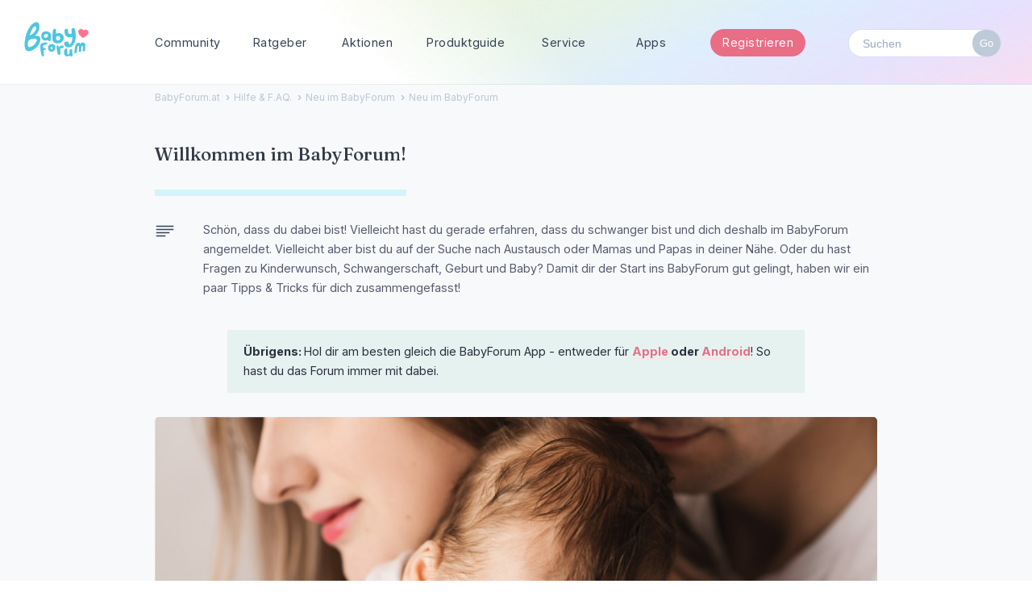

--- FILE ---
content_type: text/html; charset=utf-8
request_url: https://www.babyforum.at/service/neu-im-babyforum/articles/neu-im-babyforum.html
body_size: 10183
content:
<!DOCTYPE html>
<html lang="de">
<head>
   <!-- Google Tag Manager -->
   <script>(function(w,d,s,l,i){w[l]=w[l]||[];w[l].push({'gtm.start':
   new Date().getTime(),event:'gtm.js'});var f=d.getElementsByTagName(s)[0],
   j=d.createElement(s),dl=l!='dataLayer'?'&l='+l:'';j.async=true;j.src=
   'https://www.googletagmanager.com/gtm.js?id='+i+dl;f.parentNode.insertBefore(j,f);
   })(window,document,'script','dataLayer','GTM-TV74KV5');</script>
   <!-- End Google Tag Manager -->

  <meta charset="utf-8">
  <title>Neu im BabyForum - BabyForum.at</title>
  <base href="https://www.babyforum.at/service/">

  <meta name="robots" content="index,follow">
  <meta name="description" content="">
  <meta name="keywords" content="">
  <meta name="generator" content="Contao Open Source CMS">

  <meta name="viewport" content="width=device-width,initial-scale=1.0">
    <link rel="stylesheet" href="assets/css/241909242ffe.css">
    <script src="assets/js/16161110c4a6.js"></script>
<link rel="preconnect" href="https://fonts.googleapis.com">
<link rel="preconnect" href="https://fonts.gstatic.com" crossorigin>
<link href="https://fonts.googleapis.com/css2?family=Fraunces:wght@500&family=Inter:wght@400;700&display=swap" rel="stylesheet">
  <!--[if lt IE 9]><script src="assets/html5shiv/3.7.2/html5shiv.js"></script><![endif]-->
  

  <meta property="og:type" content="website">
   <meta property="og:title" content="BabyForum.at">
   <meta property="og:image" content="https://www.babyforum.at/service/tl_files/_gallery/babyforum-oggraph.png">
  <meta property="og:image:width" content="1200">
  <meta property="og:image:height" content="630">

	   <script>
		   jQuery(function(){
		   
			$("#toggle").click(function() {
			$("#menuuu").toggle();
			$("#toggle").toggleClass("active");
		});
			$('#container').click(function() {
			$("#menuuu").hide();
			$("#toggle").removeClass("active");
		});
		
		});
	</script>

<!-- Google Tag Manager -->
<script>(function(w,d,s,l,i){w[l]=w[l]||[];w[l].push({'gtm.start':
new Date().getTime(),event:'gtm.js'});var f=d.getElementsByTagName(s)[0],
j=d.createElement(s),dl=l!='dataLayer'?'&l='+l:'';j.async=true;j.src=
'https://www.googletagmanager.com/gtm.js?id='+i+dl;f.parentNode.insertBefore(j,f);
})(window,document,'script','dataLayer','GTM-5WRWGCX');</script>
<!-- End Google Tag Manager -->

</head>
<body id="top" class="mac chrome blink ch131 centered ratgeberArtikel">
	<!-- Google Tag Manager (noscript) -->
	<noscript><iframe src="https://www.googletagmanager.com/ns.html?id=GTM-5WRWGCX"
	height="0" width="0" style="display:none;visibility:hidden"></iframe></noscript>
	<!-- End Google Tag Manager (noscript) -->
	   
		   <div id="toggle">
			   <span></span>
			   <span></span>
			   <span></span>
		</div>
		
	   <a href="https://www.babyforum.at/entry/register?Target=discussions" class="registrieren">Registrieren im Forum</a>

		<div id="menuuu" style="display: none;">
		   
		   <div class="flex naviii">	
			   <ul>
				  <li class="menuuuName">Community</li>
				  <li><a href="/service/">Blog & News</a></li>   
				  <li><a href="/service/thema-der-woche.html">Thema der Woche</a></li>		      			   	
				  <li><a href="/categories/">Kategorien</a></li>
				  <li><a href="/service/gruppen.html">Gruppen</a></li>
								  <li><a href="/service/community-podcast.html">Community Podcast</a></li>
				  <li><a href="https://www.babyforum.at/service/babycafe.html">BabyCafés</a></li>
								  <li><a href="/service/haeufige-fragen.html">Hilfe & F.A.Q.</a></li>
				</ul>
				<ul>
				  <li class="menuuuName">Ratgeber</li>
				  <li><a href="/service/schwangerschaft-und-geburt.html">SSW & Geburt</a></li>			      
				  <li><a href="/service/stillen-und-beikost.html">Stillen & Beikost</a></li>
				  <li><a href="/service/karenz-und-rechtliches.html">Karenz & Rechtliches</a></li>
				  <li><a href="/service/beihilfen-und-finanzielles.html">Beihilfen & Finanzielles</a></li>
				  <li><a href="/service/reisen-mit-kind-babymoon/articles/reisen-mit-kind-babymoon.html
">Reisen & Unterwegs</a></li>					      	      
			   </ul>			    
			<ul>
				  <li class="menuuuName">Aktionen</li>
				  <li><a href="/service/produkttests.html">Community-Tests</a></li>
				  <li><a href="/service/gewinnspiele.html">Gewinnspiele</a></li>
				  <li><a href="/service/expertenchats.html">Expertenchats</a></li>
				  <li><a href="/service/webinare.html">Webinare</a></li>
				  <li><a href="/service/produktproben.html">Produktproben</a></li>
				  <li><a href="/service/umfragen-und-studien.html">Umfragen & Studien</a></li>
			   </ul>	
   
				<ul>
				  <li class="menuuuName">Service</li>
				  <li><a href="/service/haushaltsrechner.html">Haushaltsrechner</a></li>
				  <li><a href="/service/checklisten-booklet.html">Checklisten</a></li>
 		   		  <li><a href="/service/kostenlose-mama-babyboxen.html">Mama & Baby-Boxen</a></li>
				  <li><a href="/service/marktplatz.html">Marktplatz</a></li>
				  <li><a href="/service/veranstaltungskalender.html">Kalender</a></li>			      
				  <li><a href="/service/social.html">Social Wall</a></li>		
				  <li><a href="/service/newsletter.html">Newsletter</a></li>			      
			   </ul>
				<ul class="fullwidth">
				  <li class="menuuuName">Du bist neu hier?</li>
				  <li><a href="/entry/register?Target=discussions">Registrieren</a></li>
				  <li><a href="/service/erste-schritte.html">Erste Schritte?</a></li>
				  <li><a href="/discussion/20565/neu-hier-stell-dich-vor-5">Stell dich vor!</a></li>
				  <li><a href="/service/apps.html">Unsere Apps</a></li>
				  <li><a href="/service/forumsregeln.html">Forenregeln</a></li>			      
			   </ul>
			   <ul class="fullwidth">
				   <li><a class="schwanger" href="https://www.schwanger.at/">Schwanger.at - 500 Artikel für dich</a></li>
			   </ul>
		</div>
		
		</div>
   </div>


  
  <div id="wrapper">

		  <header id="header">
		<div class="inside">

	<div id="bigheader" class="bigheader">
		<a class="headerLogo" href="https://www.babyforum.at/"></a>
		<nav class="mastermenu" role="navigation">
			<ul>
				 <li class="community"><a href="/" aria-haspopup="true">Community</a>
					 <ul class="dropdown" aria-label="submenu">
	<li><a href="/service/">Blog & News</a></li> 
						 <li><a href="/service/thema-der-woche.html">Thema der Woche</a></li>
						<li><a href="/categories/">Kategorien</a></li>
						<li><a href="/service/gruppen.html">Gruppen</a></li>
											<li><a href="/service/community-podcast.html">Community Podcast</a></li>
						<li><a href="/service/babycafe.html">BabyCafés</a></li>	
												<li><a href="/service/haeufige-fragen.html">Hilfe & F.A.Q.</a></li>		        	        
					  </ul>     		
				 </li>
				 <li class="blog"><a href="/service/ratgeber.html">Ratgeber</a>
					 <ul class="dropdown" aria-label="submenu">
											  
						 <li><a href="/service/stillen-und-beikost.html">Stillen & Beikost</a></li>
						<li><a href="/service/karenz-und-rechtliches.html">Karenz & Rechtliches</a></li>
						<li><a href="/service/beihilfen-und-finanzielles.html">Beihilfen & Finanzielles</a></li>
						<li><a href="/service/schwangerschaft-und-geburt.html">Schwangerschaft & Geburt</a></li>
					  <li><a href="/service/reisen-mit-kind-babymoon/articles/reisen-mit-kind-babymoon.html
	">Reisen & Unterwegs</a></li>		  	
						<li><a href="https://www.schwanger.at/">Mehr auf Schwanger.at</a></li>				        		        
					  </ul>
				 </li>
				 <li class="gruppen"><a href="/service/aktionen.html">Aktionen</a>
					 <ul class="dropdown" aria-label="submenu">
						 <li><a href="/service/produkttests.html">Produkttests</a></li>
						<li><a href="/service/gewinnspiele.html">Gewinnspiele</a></li>
	<li><a href="/service/expertenchats.html">Expertenchats</a></li>
	<li><a href="/service/webinare.html">Webinare</a></li>
						<li><a href="/service/produktproben.html">Produktproben</a></li>
						<li><a href="/service/umfragen-und-studien.html">Umfragen & Studien</a></li>					        			        		        
					  </ul>
				 </li>
		 <li class="gruppen"><a href="/products">Produktguide</a>
					  <ul class="dropdown" aria-label="submenu">
						  <li><a href="/products/brands">Marken</a></li>
						  <li><a href="/products/wish">Beliebte Produkte</a></li>
						 <li><a href="/products/own">Meistverwendete Produkte</a></li>
					   </ul>
				  </li>
				 <li class="marktplatz"><a href="/service/service.html"  aria-haspopup="true">Service</a>
					 <ul class="dropdown" aria-label="submenu">
						 <li><a href="/service/newsletter.html">Newsletter</a></li>
				  	   	 <li><a href="/service/haushaltsrechner.html">Haushaltsrechner</a></li>		 				     		
				  		 <li><a href="/service/checklisten-booklet.html">Checklisten</a></li>
					 	 <li><a href="/service/kostenlose-mama-babyboxen.html">Mama & Baby-Boxen</a></li>
						 <li><a href="/service/marktplatz.html">Marktplatz</a></li>
						 <li><a href="/service/veranstaltungskalender.html">Kalender</a></li>   
						 <li><a href="/service/social.html">Social Wall</a></li>
							 <li><a href="/service/haeufige-fragen.html">Häufige Fragen</a></li>
					  </ul>   	 		
				 </li>
				 <li><a href="/service/apps.html" class="apps">Apps</a>
					 <ul class="dropdown" aria-label="submenu">
						 <li><a href="https://apps.apple.com/at/app/babyforum-%C3%B6sterreich/id658829493" class="apple">BabyForum iOS</a></li>		 				     		
						 <li><a href="https://play.google.com/store/apps/details?id=com.yaafamily.babyforumat&hl=de_AT" class="play">BabyForum Android</a></li>		             
					  </ul>
				 </li>
				 <!-- li><a href="/service/apps.html" class="apps">?</a>
					 <ul class="dropdown" aria-label="submenu">
						 <li><a href="https://www.babyforum.at/service/erste-schritte.html">Neu hier?</a></li>		 				     		
						 <li><a href="https://www.babyforum.at/service/forenregeln.html">Forenregeln</a></li>		             
					  </ul>
				 </li -->	 	 			 		 		
					<li>
				<a class="button red" href="https://www.babyforum.at/entry/register?Target=discussions" class="Button Primary Action NewDiscussion BigButton">Registrieren</a>
			
					  </li>
					<li class="mySearchModule"><form method="get" action="/search" autocomplete="off">
										  <div>
										  <input type="text" id="Form_Search" name="Search" value="" placeholder="Suchen" accesskey="/" aria-label="Gib einen Suchbegriff ein." title="Gib einen Suchbegriff ein." role="searchbox" class="InputBox js-search"><input type="submit" id="Form_Go" name="" aria-label="Suchen" class="Button" value="Go">
						</div>
					</form>
				</li>
			 </ul>
		</nav>
	</div>


		  
		</div>
	  </header>
	
	
	<div id="container">
	
	  <div id="main">
		<div class="inside">
		  
<!-- indexer::stop -->
<div class="mod_breadcrumb block">

  
  
  <ul>
                  <li class="first"><a href="" title="BabyForum.at">BabyForum.at</a></li>
                        <li><a href="haeufige-fragen.html" title="Hilfe &amp; F.AQ.">Hilfe & F.AQ.</a></li>
                        <li><a href="neu-im-babyforum.html" title="Neu im BabyForum">Neu im BabyForum</a></li>
                        <li class="active last">Neu im BabyForum</li>
            </ul>


</div>
<!-- indexer::continue -->

<div class="mod_article first last block" id="neu-im-babyforum">

  
  
<div class="ce_text teaser first block">

      <h1>Willkommen im BabyForum!</h1>
  
  
      <p>Schön, dass du dabei bist! Vielleicht hast du gerade erfahren, dass du schwanger bist und dich deshalb im BabyForum angemeldet. Vielleicht aber bist du auf der Suche nach Austausch oder Mamas und Papas in deiner Nähe. Oder du hast Fragen zu Kinderwunsch, Schwangerschaft, Geburt und Baby? Damit dir der Start ins BabyForum gut gelingt, haben wir ein paar Tipps &amp; Tricks für dich zusammengefasst!</p>
<p class="tipp"><strong>Übrigens: </strong>Hol dir am besten gleich die BabyForum App - entweder für <strong><a href="https://apps.apple.com/us/app/babyforum-at/id658829493">Apple</a> oder <a href="https://play.google.com/store/apps/details?id=com.yaafamily.babyforumat">Android</a></strong>! So hast du das Forum immer mit dabei.&nbsp;</p>  
  
  

</div>

<div class="ce_image block">

  
  
  <figure class="image_container">

    
    

<img src="tl_files/_HaeufigeFragen/NeuImBabyForumHeader.jpg" width="1200" height="628" alt="Neu im Forum">



    
    
  </figure>


</div>

<div class="ce_text block" id="schreibenimforum">

      <h2>Schreiben im Forum</h2>
  
  
      <h3>Wo kann ich mich vorstellen?</h3>
<p>Für die Vorstellung haben wir im Babyforum ein bestimmtes Thema gewählt. Du findest es unter diesem Link:&nbsp;<a title="Neu hier, stell dich vor! #6" href="../discussion/29153/neu-hier-stell-dich-vor-6">Neu hier, stell dich vor! #6</a>. Je mehr Angaben du zu dir machst, desto eher wirst von anderen User*innen auch zu bestimmten Themen eingeladen.</p>
<p class="tipp"><strong>Tipp:</strong> Wenn du gerade schwanger bist, schau doch in unsere <a href="../categories/geburtskalender">Geburtskalender</a> rein. Dort findest du ganz schnell Anschluss mit anderen Schwangeren, die im gleichen Monat sind wie du!</p>  
  
  

</div>

<div class="ce_text block" id="neuenbeitrag">

      <h3>Wie schreibe ich einen neuen Beitrag?</h3>
  
  
      <p class="achtung">Bitte prüfe vorab, ob es ein ähnliches Thema bereits gibt und nutze dieses für deine Frage. So können wir sicherstellen, dass sich Fragen thematisch nicht zu häufig wiederholen und das Forum übersichtlicher bleibt.</p>
<p>Ein neues Thema verfasst du - je nach Babyforum.at Anwendung - ein wenig unterschiedlich. Diese Möglichkeit wird dir nur angezeigt, wenn&nbsp;du angemeldet bist.</p>
<ul>
<li>Desktop-Version: Auf der Startseite findest du auf der rechten Seite den Button "Thema erstellen"</li>
<li>Mobile-Version: Auf der Startseite findest du in der rechten oberen Ecke ein Sprechblasen-Symbol.</li>
<li>App-Version: Navigiere in die Kategorien und klicke dann rechts oben auf den Button mit den drei Punkten.</li>
</ul>
<p class="tipp"><strong>Tipp: Hier</strong>&nbsp;findest du eine<a href="funktionen-technisches.html"> genaue Anleitung aller Funktionen</a> im BabyForum (Thema erstellen &amp; bearbeiten, Profil bearbeiten &amp; mehr).</p>
<p><strong>Worauf du beim Schreiben eines neuen Themas achten solltest:</strong></p>
<ol>
<li>Verfasse deinen Titel immer in regulärer Rechtschreibung, kurz aber aussagekräftig.</li>
<li>Bitte verwende keine Ausrufe wie "Hilfe!" oder andere Panik signalisierende Wörter im Titel deines Themas.</li>
<li>Ordne ein neues Thema auch der thematisch richtigen Kategorie zu.</li>
<li>Dein Beitrag (unter dem Titel) sollte möglichst viel aussagen und erklären, damit du mehr User erreichst und deine neu gestartete Diskussioneinen interessanten Verlauf nimmt.</li>
</ol>  
  
  

</div>

<div class="ce_text block" id="Rechtschreibung">

      <h3>Ist die Rechtschreibung im Babyforum wichtig?</h3>
  
  
      <p>Auf Babyforum.at ist niemand zu einer oberlehrerhaften&nbsp;Rechtschreibung in den Beiträgen verpflichtet. Wir bitten dich aber, die Titel der Themen in korrekter Rechtschreibung zu verfassen. Auch fällt es vielen User*innen schwer, Texte in Mundart zu lesen, bitte vermeide diese. Um die beste Lesbarkeit und möglichst viel Interaktion zu deinen Beiträgen zu erfahren, empfehlen wir dennoch eine weitgehend regelkonforme Rechtschreibung.</p>  
  
  

</div>

<div class="ce_text block" id="beitraegebearbeiten">

      <h3>Kann ich meine Beiträge bearbeiten?</h3>
  
  
      <p>Ja. Innerhalb von 60 Minuten nach dem Erstellen eines Beitrags lässt sich dieser bearbeiten. Gehe dazu einfach auf das kleine Zahnrad im oberen Bereich deines Beitrags und tippe oder klicke auf "Bearbeiten". Bitte nutze diese Funktion auch, bevor du einen neuen Beitrag unter deinen vorherigen stellst (zum Beispiel, weil dir nur eine Minute später etwas einfällt, das du dazu schreiben möchtest).&nbsp;Dann bleiben die Themen übersichtlicher.</p>  
  
  

</div>

<div class="ce_text block" id="verboten-whatsapp">

      <h3>Was ist im Babyforum verboten?</h3>
  
  
      <p>Auf Babyforum.at sind jene Dinge, die auch laut Gesetzgebung verboten sind, nicht erlaubt: z.B.: rassistische Kommentare über Menschen und Bevölkerungsgruppen. Das "mobben" anderer User, mit den Admins nicht abgesprochene Werbung, Suchmaschinenoptimierung oder ähnliches.&nbsp;Mehr dazu findest du in unseren&nbsp;<a href="forenregeln/articles/forumsregeln.html">Forumsregeln</a>.</p>
<p class="achtung"><strong>Wichtig:</strong> Außerdem ist es nicht erlaubt, WhatsApp-Gruppen zu erstellen und User*innen dazu einzuladen. Wir können nicht prüfen, ob es sich hierbei um kommerzielle Angebote handelt. Konversationen sollten auch weiterhin im BabyForum stattfinden, um den Lesefluss für die Gruppen zu erhalten. Wer gerne privat schreiben möchte, kann dazu die "Private Nachricht"- Funktion im BabyForum nutzen.</p>
<p>&nbsp;</p>  
  
  

</div>

<div class="ce_text block" id="problemebeitraege">

      <h3>Warum erscheinen manche Beiträge nicht auf der Startseite?</h3>
  
  
      <p>Manche Kategorien im Babyforum besprechen Themen die sehr oft neue Beiträge erfahren, aber nicht für alle User so relevant sind. Die Beiträge dieser Kategorien blenden wir in der Übersicht auf der Startseite aus. Aktuell wird die Kategorie "<a href="../categories/tageb%C3%BCcher">Tagebücher</a>" und "<a href="../categories/geburtskalender">Geburtskalender</a>" sowie&nbsp;deren Themen auf der Startseite ausgeblendet. Beide Kategorien sind nur für angemeldete User sichtbar und zugänglich.</p>  
  
  

</div>

<div class="ce_image block">

  
  
  <figure class="image_container">

    
    

<img src="tl_files/_HaeufigeFragen/980shots_so.png" width="1438" height="1079" alt="">



    
    
  </figure>


</div>

<div class="ce_text block" id="funktionenimforum">

      <h2>Funktionen im Forum</h2>
  
  
      <h3>Wie abonniere ich ein Thema? (Favoriten)</h3>
<p>Um ein Thema zu abonnieren, müsst ihr einfach das kleine Sternchen im rechten Bereich der Themenliste oder im ersten Beitrag eines Themas anklicken. Dieses färbt sich dann gelb und erscheint von nun an im Modul bzw. auf der Seite deiner individuell zusammengestellten "Favoriten". Du erhältst dann auch Benachrichtigungen via E-Mail, diese kannst du in deinen Einstellungen wieder abstellen.</p>  
  
  

</div>

<div class="ce_text block" id="tickertsignatur">

      <h3>Wie kann ich einen Ticker/Signatur erstellen?</h3>
  
  
      <p>Signaturen sind nur in der Desktop-Variante des Babyforums sichtbar, da diese sonst den Lesefluss und die Ladegeschwindigkeit in der mobilen Variante erheblich stören würden. Die Signatur lässt sich&nbsp;<a href="../profile">im Profil anlegen</a>. Im rechten Bereich findest du den Punkt "Signatur". Dort kannst du&nbsp;individuelle Texte und Grafiken einzufügen.</p>
<p class="Tipp"><strong>Tipp:</strong> Eine Signatur darf max. 2 Zeilen Schrift haben oder zwei Ticker (nebeneinander) und darf keine aktiven/klickbaren Links anzeigen. Bitte achte darauf, dass diese nicht den Lesefluss&nbsp;deiner Kommentare im Forum behindern. Es gibt viele Foren da sind die Signaturen 4 mal so groß wie der geschriebene Text. Das finden wir eher kontra-produktiv.</p>  
  
  

</div>

<div class="ce_text block" id="babyticker">

      <h3>Wie kann ich einen Babyticker in meine Signatur stellen?</h3>
  
  
      <p>Babyticker findest du auf&nbsp;<a href="https://www.google.at/search?q=babyticker">verschiedenen Webseiten im Internet</a>. Auf den Seiten der Anbieter kannst du dir einen Ticker zusammenstellen und erhältst danach einen Code, den du in die Signatur kopieren kannst. Bitte achte darauf, nicht mehr als zwei Ticker zu verwenden und bei zweien jene Halbformate zu wählen, die die Ticker nebeneinander und nicht untereinander erscheinen lasse. Das hilft der Lesbarkeit im Forum sehr weiter und wir haben uns kollektiv darauf geeinigt, dass dies die beste Lösung ist.</p>  
  
  

</div>

<div class="ce_text block" id="BadgesPunkte">

      <h3>Was hat es mit den Badges und Punkten auf sich?</h3>
  
  
      <p>Auf deiner Profilseite findest du in der Desktop-Version von Babyforum deine Badges und Punkte. Badges sind deine Auszeichnungen. Jeder User bekommt diese nach bestimmten Regeln zugeteilt. So gibt es Badges für die Anzahl deiner Kommentare, für die Reaktionen (Likes, Lustig und Hilfreich) die deine Beiträge erhalten haben oder auch für die Jahre, die du schon in unserer Community verbringst. Die Punkte dazu ergeben sich aus der Summe vieler deiner positiven Handlungen im Forum und werden automatisch an dich verteilt.</p>  
  
  

</div>

<div class="ce_text block" id="emailkonfig">

      <h3>Wie kann ich die E-Mail Benachrichtigungen konfigurieren?</h3>
  
  
      <p>Das Babyforum bietet dir die Möglichkeit, dich via E-Mail über verschiedene Vorgänge im Forum zu informieren. Zum Beispiel, wenn dir jemand eine private Nachricht sendet, dir auf die Pinnwand schreibt oder dich mit dem ALT-Zeichen via @deinUsername in einem Kommentar markiert. So wirst du immer informiert, wenn etwas Neues rund um deinen Account passiert. Diese Benachrichtigungen lassen sich individuell konfigurieren in deinem Profil. Gehe dazu auf deine&nbsp;<a href="../profile">Profilseite (Desktopversion)</a>&nbsp;und setze die von dir gewünschten Einstellungen unter "Meine Einstellungen".</p>  
  
  

</div>

<div class="ce_text block" id="reaktionen">

      <h3>Wozu sind die Reaktionen da?</h3>
  
  
      <p>Unsere Reaktionen&nbsp;entsprechen etwa den Likes, die du auf vielen Social-Networks sicher schon gesehen hast. Auf Babyforum.at kannst du damit Beiträge von anderen "herzen/liken", "als Hilfreich anerkennen" oder für "Lustig befinden". In den&nbsp;Themenlisten, wird die Anzahl der Reaktionen in dem roten Element&nbsp;summiert angezeigt und du siehst, welche Themen besonders viel Reaktionen&nbsp;erfahren haben.</p>  
  
  

</div>

<div class="ce_text block" id="app">

      <h3>Gibt es zu Babyforum.at eine App?</h3>
  
  
      <p>Klar gibt es für Babyforum.at eine App. Wir bieten diese für Android-Geräte und iOS-Geräte an. Sowohl für Smartphones als auch kleine und große Tablets. Die Apps findest du in den jeweiligen Stores unter diesen Links:&nbsp;</p>
<ul>
<li><a href="http://goo.gl/qyLBshttps://play.google.com/store/apps/details?id=com.yaafamily.babyforumat">Babyforum.at-App für Android</a></li>
<li><a href="http://goo.gl/vAAQD">Babyforum.at-App für iOS</a></li>
</ul>
<p class="tipp"><strong>Tipp:</strong> Wenn du Babyforum.at bookmarken möchtest, besuche die Seite und lege Sie zum Beispiel mittels Smartphone Browser "Lesezeichen erstellen" auf deinem Smartphone Hintergrund wie ein App-Icon ab. Damit ist das Forum auch ganz schnell erreichbar.</p>  
  
  

</div>

<div class="ce_text block" id="melden">

      <h3>Wozu ist der Link "Melden"?</h3>
  
  
      <p>Neben jedem Beitrag findest du den Link "Melden". MIt diesem kannst du uns informieren, wenn ein Beitrag nicht unseren Forumsregeln entspricht oder in einer anderen Art und Weise anstößig ist. Zum Beispiel, wenn User beschimpft werden oder unzulässige Werbung von sonst nicht besonders aktiven Usern gepostet wird. Das hilft uns dabei, das Forum besser zu moderieren und die Qualität hoch zu halten. Danke!</p>  
  
  

</div>

<div class="ce_text block" id="nutzerdaten">

      <h2>Nutzerdaten</h2>
  
  
      <h3>Wie kann ich meinen User löschen?</h3>
<p>Um deinen User zu löschen, kontaktiere&nbsp;@Admin oder @Admina&nbsp;mit einer privaten Nachricht. Wir entfernen deine persönlichen Daten wie E-Mail und Userbild. Nach unseren AGBs können wir nicht alle Beiträge von einzelnen Usern löschen, das würde die eigentümlichsten Funktionen eines Forums, die Diskussionen in ihrer Lesbarkeit zerstören.</p>  
  
  

</div>

<div class="ce_text block" id="bilderlöschen">

      <h3>Einzelne Informationen/Bilder löschen</h3>
  
  
      <p>Kontrolliere bitte, ob Bilder oder einzelne Informationen, die du entfernt haben möchtest im Forum sind und schicke&nbsp;@Admin oder @Admina die Links zu diesen als private Nachrichten zu. Mit einem Klick auf das Datum neben deinem Beitrag, erhältst du eine URL in der Adressleiste, die uns genau zu deinem Beitrag führt, um deine privaten Inhalte zu entfernen.</p>  
  
  

</div>

<div class="ce_text block" id="wasmachendaten">

      <h3>Was macht ihr mit meinen Nutzerdaten?</h3>
  
  
      <p>Wenn du einen Account auf Babyforum.at anlegst, speichern wir lediglich deinen gewünschten Benutzernamen (bitte wähle nicht deinen Vor- und Nachnamen), deine E-Mail und dein verschlüsseltes Passwort (das können wir nicht lesen, da es verschlüsselt gespeichert wird). Diese Daten verwenden wir nur für deinen Login. Weder geben wir diese weiter noch verkaufen wir sie. Das liegt uns natürlich rein rechtlich fern, aber auch ethisch haben wir daran kein Interesse.&nbsp;Meldest du dich für den Newsletter an, bekommst du natürlich unseren Newsletter zugesendet.</p>
<p>So wie rechtlich vorgesehen, kannst du dich aus all diesen Services jederzeit austragen und wir löschen deine Daten in der Regel binnen eines Tages. Sollten wir uns mal nicht gleich melden, bitte hab etwas Geduld mit uns, des öfteren sind wir beschäftigt, melden uns aber ASAP (as soon as possible).</p>  
  
  

</div>

<div class="ce_text block" id="verstaendnisheader">

      <h2>Verständnis</h2>
  
  
      <h3>Was bedeuted "bump", "schupf" oder "schwups"?</h3>
<p>Babyforum.at ist "vertikal organisiert". Themen mit aktuellen Kommentaren werden nach "oben" geschupft, Diskussionen, in denen schon länger nichts mehr passiert ist landen "unten". Manche User verwenden die Wörter "bump" oder "schwups" um Beiträge wieder in den Sichtbereich auf der Startseite zu schupfen. Bitte verwendet dies sehr reduziert und nur wenn es notwendig ist (z.B.: wenn ihr auf einen Beitrag schon zwei Tage keine Antwort bekommen habt).</p>  
  
  

</div>

<div class="ce_text block" id="verstecktekategorie">

      <h3>Was ist die "Versteckte Kategorie"?</h3>
  
  
      <p>Die "Versteckte Kategorie" ist nur für registrierte Nutzer einsichtig. Dort könnt ihr Themen posten, die inhaltlich etwas privater bleiben sollen. So können nicht registrierte Nutzer oder Suchmaschinen dieses Thema nicht sehen.</p>  
  
  

</div>

<div class="ce_text block" id="anonymous">

      <h3>Welcher User ist "Anonymous"?</h3>
  
  
      <p>Mit "Anonymous" haben wir einen User kreiert, auf den jeder Nutzer des Babyforums zurückgreifen kann, wenn er eine Frage oder ein Thema anonym erläutern möchte. Um das Passwort für diesen Nutzer zu erhalten, schreibe an diesen Nutzer eine private Nachricht. Wir schicken dir das Passwort zum Einloggen dann zu.</p>  
  
  

</div>

<div class="ce_text block" id="abkuerzungen">

      <h3>Wofür stehen die verschiedenen Abkürzungen: US, SSW, SB,... ?</h3>
  
  
      <p>Rund um Kinderwunsch, Schwangerschaft und Geburt finden sich viele Abkürzungen. Im Thema "<a href="../discussion/3395/der-abkuerzungen-thread-fuer-alle-die-neu-sind/p1">Der Abkürzungen-Thread... für alle die neu sind!</a>" sammeln wir diese Kürzel.</p>
<p>AS: Auschabung<br>BEL: Beckenendlage<br>Clomi: Clomiphen<br>ELS: Eileiterschwangerschaft<br>ES: Eisprung<br>ET: errechneter Termin/ EntbindungsTermin<br>EZ: Eizelle<br>FA/ FÄ: Frauenarzt/ Frauenärztin<br>FG: Fehlgeburt<br>Folli: Follikel<br>FU: Fruchtwasser Untersuchung<br>GV: Geschlechtsverkehr/Herzeln<br>HW Plazenta: Hinterwand Plazenta<br>ICSI: Intracytoplasmatische Spermieninjektion (Form der künstlichen Befruchtung)<br>IUI: intrauterine Insemination<br>IVF: In-vitro-Fertilisation (Form der künstlichen Befruchtung)<br>KH: Krankenhaus<br>KiWa: Kinderwagen<br>KS: Kaiserschnitt<br>KU: Kopfumfang<br>MS: Mittelschmerz<br>MA: missed abortion<br>Mens: Periode<br>MW: Monatswechsel<br>Muki: Mutterkindpass<br>Mumi = Muttermilch eingefallen.<br>MuMu: Muttermund<br>NFP: Natürliche Familienplanung (Tempi messen)<br>NMT: Nicht-Mens-Tag (also der Tag, an dem die Mens hoffentlich nicht kommt )<br>Ovu:&nbsp;<a href="../discussion/988/schwanger-werden-mit-ovulationstest-wer-hat-erfahrungen-damit/p1">Ovulationstest</a><br>PMS: Prämenstruelles Syndrom (Beschwerden v. d. Mens)<br>PP: post pill<br>SB: Schmierblutung<br>SG: Spermiogramm<br>SL: Schädellage<br>SS: Schwangerschaft<br>SSL: Scheitel-Steiß-Länge<br>SST: Schwangerschaftstest<br>SSW: Schwangerschaftswoche<br>QL: Querlage<br>UL: Unterleib<br>ULS: Unterleibs-Schmerzen<br>US: Ultraschall<br>ÜZ: Übungszyklus<br>VW Plazenta: Vorderwand Plazenta<br>VU: Vaginaluntersuchung<br>WW: Wochenwechsel<br>ZS: Zervixschleim<br>ZT: Zyklustag</p>  
  
  

</div>

</div>
      <!-- indexer::stop -->
    <p class="back"><a href="javascript:history.go(-1)" title="Zurück">Zurück</a></p>
    <!-- indexer::continue -->
  
</div>
		</div>
			  </div>
	</div>

	
  </div>

  	<footer id="footer">
	  <div class="inside">
		
<div class="flex">     
   <div id="karten">
      <h4>Triff Mamas und Papas in:</h4>
         <a href="/categories/wien">Wien</a>
	 <a href="/categories/niederösterreich">Niederösterreich</a>
	 <a href="/categories/oberösterreich">Oberösterreich</a>
	 <a href="/categories/salzburg">Salzburg</a>
	 <a href="/categories/vorarlberg">Vorarlberg</a>
	 <a href="/categories/steiermark">Steiermark</a>
	 <a href="/categories/kärnten">Kärnten</a>
	 <a href="/categories/tirol">Tirol</a>
	 <a href="/categories/burgenland">Burgenland</a>
     </div>         	            
     <div class="newsletterDiv">
	<h4>Verpasse keine Neuigkeiten:</h4>				
	<a href="/service/newsletter.html">Newsletter anmelden</a>
     </div>
			
     <div class="gewinnspielDiv">
	<h4>Entdecke unsere Aktionen:</h4>
	   <a href="https://www.babyforum.at/service/gewinnspiele.html" title="">Gewinnspiele</a>
	   <a href="https://www.babyforum.at/service/produkttests.html" title="">Community-Produkttests</a>
	   <a href="https://www.babyforum.at/service/produktproben.html" title="">Produktproben</a>		   				   
	<p></p>
     </div>			
</div>	
					
</div>
<div id="footerNew">  
    <div id="socials">
         Social Media &amp; Apps<br><br>
	 <a href="https://www.facebook.com/Babyforum.at" class="facebook"></a>
	 <a href="https://www.pinterest.at/babyforum/" class="pinterest"></a>
	 <a href="https://www.instagram.com/babyforum.at/" class="instagram"></a>
	 <a href="https://apps.apple.com/at/app/babyforum-%C3%B6sterreich/id658829493" class="apple"></a>
	 <a href="https://play.google.com/store/apps/details?id=com.yaafamily.babyforumat&amp;hl=de_AT" class="play"></a>	     		     	
     </div>     
	 
     <div class="copyright">
     Made by
     <img src="https://fokuskind.com/files/_design/FOKUSKINDMedien-Logo2022-White.svg" alt="FOKUS KIND Medien Logo">
     ©2012-23 FOKUS KIND Medien, Alle Rechte vorbehalten<br><a href="https://www.babyforum.at/service/impressum.html">Impressum &amp; Werbung</a><br><a href="https://www.babyforum.at/service/datenschutzbestimmungen.html">Datenschutzerklärung &amp; Cookie Policy</a>
   </div> 
</div>	  </div>
	</footer>
  
  
  
<script src="assets/jquery/colorbox/1.6.1/js/colorbox.min.js"></script>
<script>
  (function($) {
    $(document).ready(function() {
      $('a[data-lightbox]').map(function() {
        $(this).colorbox({
          // Put custom options here
          loop: false,
          rel: $(this).attr('data-lightbox'),
          maxWidth: '95%',
          maxHeight: '95%'
        });
      });
    });
  })(jQuery);
</script>

<script>setTimeout(function(){var e=function(e,t){try{var n=new XMLHttpRequest}catch(r){return}n.open("GET",e,!0),n.onreadystatechange=function(){this.readyState==4&&this.status==200&&typeof t=="function"&&t(this.responseText)},n.send()},t="system/cron/cron.";e(t+"txt",function(n){parseInt(n||0)<Math.round(+(new Date)/1e3)-86400&&e(t+"php")})},5e3);</script>

<script>
		  $(function() {
			  var header = $(".bigheader");
			  $(window).scroll(function() {    
				  var scroll = $(window).scrollTop();
			  
				  if (scroll >= 5) {
					  header.removeClass('bigheader').addClass("bigheader-alt");
				  } else {
					  header.removeClass("bigheader-alt").addClass('bigheader');
				  }
			  });
		  });
	  </script>

  	<script>
	  		setTimeout(function(){jQuery.ajax("system/cron/cron.txt",{complete:function(e){var t=e.responseText||0;parseInt(t)<Math.round(+(new Date)/1e3)-86400&&jQuery.ajax("system/cron/cron.php")}})},5e3)
	  	</script>
  

</body>
</html>

--- FILE ---
content_type: text/css
request_url: https://www.babyforum.at/service/assets/css/241909242ffe.css
body_size: 16729
content:
body,form,figure{margin:0;padding:0}img{border:0}header,footer,nav,section,aside,article,figure,figcaption{display:block}body{font-size:100.01%}select,input,textarea{font-size:99%}#container,.inside{position:relative}#main,#left,#right{float:left;position:relative}#main{width:100%}#left{margin-left:-100%}#right{margin-right:-100%}#footer{clear:both}#main .inside{min-height:1px}.ce_gallery>ul{margin:0;padding:0;overflow:hidden;list-style:none}.ce_gallery>ul li{float:left}.ce_gallery>ul li.col_first{clear:left}.float_left{float:left}.float_right{float:right}.block{overflow:hidden}.clear,#clear{height:.1px;font-size:.1px;line-height:.1px;clear:both}.invisible{border:0;clip:rect(0 0 0 0);height:1px;margin:-1px;overflow:hidden;padding:0;position:absolute;width:1px}.custom{display:block}#container:after,.custom:after{content:"";display:table;clear:both}
@media (max-width:767px){#wrapper{margin:0;width:auto}#container{padding-left:0;padding-right:0}#main,#left,#right{float:none;width:auto}#left{right:0;margin-left:0}#right{margin-right:0}}img{max-width:100%;height:auto}.ie7 img{-ms-interpolation-mode:bicubic}.ie8 img{width:auto}
/* ColorBox, (c) 2011 Jack Moore, MIT license */
#colorbox,#cboxOverlay,#cboxWrapper{position:absolute;top:0;left:0;z-index:9999;overflow:hidden}#cboxWrapper{max-width:none}#cboxOverlay{position:fixed;width:100%;height:100%}#cboxMiddleLeft,#cboxBottomLeft{clear:left}#cboxContent{position:relative}#cboxLoadedContent{overflow:auto;-webkit-overflow-scrolling:touch}#cboxTitle{margin:0}#cboxLoadingOverlay,#cboxLoadingGraphic{position:absolute;top:0;left:0;width:100%;height:100%}#cboxPrevious,#cboxNext,#cboxClose,#cboxSlideshow{cursor:pointer}.cboxPhoto{float:left;margin:auto;border:0;display:block;max-width:none;-ms-interpolation-mode:bicubic}.cboxIframe{width:100%;height:100%;display:block;border:0;padding:0;margin:0}#colorbox,#cboxContent,#cboxLoadedContent{box-sizing:content-box;-moz-box-sizing:content-box;-webkit-box-sizing:content-box}#cboxOverlay{background:#000;opacity:.9;filter:alpha(opacity = 90)}#colorbox{outline:0}#cboxContent{margin-top:20px;background:#000}.cboxIframe{background:#fff}#cboxError{padding:50px;border:1px solid #ccc}#cboxLoadedContent{border:5px solid #000;background:#fff}#cboxTitle{position:absolute;top:-20px;left:0;color:#ccc}#cboxCurrent{position:absolute;top:-20px;right:0;color:#ccc}#cboxLoadingGraphic{background:url("../../assets/jquery/colorbox/1.6.1/images/loading.gif") no-repeat center center}#cboxPrevious,#cboxNext,#cboxSlideshow,#cboxClose{border:0;padding:0;margin:0;overflow:visible;width:auto;background:0}#cboxPrevious:active,#cboxNext:active,#cboxSlideshow:active,#cboxClose:active{outline:0}#cboxSlideshow{position:absolute;top:-20px;right:90px;color:#fff}#cboxPrevious{position:absolute;top:50%;left:5px;margin-top:-32px;background:url("../../assets/jquery/colorbox/1.6.1/images/controls.png") no-repeat top left;width:28px;height:65px;text-indent:-9999px}#cboxPrevious:hover{background-position:bottom left}#cboxNext{position:absolute;top:50%;right:5px;margin-top:-32px;background:url("../../assets/jquery/colorbox/1.6.1/images/controls.png") no-repeat top right;width:28px;height:65px;text-indent:-9999px}#cboxNext:hover{background-position:bottom right}#cboxClose{position:absolute;top:5px;right:5px;display:block;background:url("../../assets/jquery/colorbox/1.6.1/images/controls.png") no-repeat top center;width:38px;height:19px;text-indent:-9999px}#cboxClose:hover{background-position:bottom center}
* {margin: 0; padding: 0; box-sizing: border-box;}
body {margin: 0; font-family: Inter, sans-serif;}
h1, h2, h3, h4, h5, h6 {font-family: 'Fraunces';}
iframe {border: none;}
figure {margin: 0;}
a:link, a:visited {color: #4fc6de; text-decoration: none;}
a:hover {color: #323A46; text-decoration: none;}

p, div, td {font-family: 'Inter', arial, sans-serif; font-size: 0.9rem; font-style: normal; line-height: 1.4em; color: #2b2e3d;}
.clear {clear: both; visibility: hidden; height: 0;}
.center {text-align: center;}
.marginAuto {margin: 0 auto;}
sup {vertical-align: super; font-size: 55%;}

.ce_text a:link, .ce_text a:visited {color: #EA6D86; background: transparent; border-bottom: 1px solid #ffe4e4; box-shadow: inset 0 -1px 0 #ffe4e4; font-weight: 600;}
.ce_text a:hover {color: #2b2e3d;}

.ce_text a:link img, .ce_text a:visited img {border: none !important; 	box-shadow: none;}
.ce_text figure a:link, .ce_text figure a:visited {border: none !important; 	box-shadow: none;}


#header {height: 80px; margin: 0 auto; padding-bottom: 10px; white-space: nowrap;}
	#header .inside {text-align: center;}

#container, .custom {margin: 0px auto 0 auto; padding-top: 10px;}

#wrapper {
	background: #f8f9fa;
}

#main {	margin-top: 15px;
	padding-top: 5px;
	background: #f8f9fa;
	padding-bottom: 75px;}
body.right #main {padding-right: 50px;}

#right {margin-top: 5px;}

#footer {background: #fff; width: 100%; margin: 0px auto 0 auto; padding-top: 40px; text-align: center;}


h1 {font-size: 1.6rem; font-weight: 400;  color: #323A46; margin-bottom: 30px; font-weight: normal; border-bottom: 3px solid #4fc6de; padding-bottom: 12px; display: inline-table;}
h2 {color: #323A46; font-weight: 400; font-size: 1.3rem; line-height: 36px; margin-bottom: 13px; padding: 3px 6px; font-weight: normal;}
h3 {margin: 15px 0;}
h1, h2, h3 {padding-top: 10px;}

#main h1, #main .teaser h4 {margin-top: 30px; font-family: 'Fraunces';}
#main .teaser h4 {    padding-top: 10px;}
body #main h2 {font-size: 1.4rem; margin: 0 0 25px 0; padding: 0;}

.gewinnspielLightbox {float: right; margin-left: 25px;}

fieldset {border: none; margin: 0; padding: 0;}

#verlinke-zu-uns ul li {list-style: disc; margin-left: 30px;}

.verlinkungVarianteEins {padding: 0 15px 15px 15px; background: #D7E9F1; float: left; width: 260px; margin: 15px 30px 0 0;}
.verlinkungVarianteZwei {padding: 0 15px 15px 15px; background: #DDD; float: left; width: 260px; margin: 15px 0 0 0;}


body .ce_image .image_container {position: relative; text-align: center;}
body .ce_image img {border-radius: 5px; width: 100%;}
body .ce_image figcaption {position: absolute; background: rgba(0, 0, 0, 0.2);  padding: 5px 9px; color: #fff; border-radius: 0 0 5px 0; font-size: 0.75rem;}

#header .mod_customnav li:nth-child(5) {margin-left: 276px;}

input.submit {-webkit-appearance: none; padding: 13px 20px; font-size: 1.1rem; display: block; margin: 20px auto 0; border-radius: 50px; cursor: pointer; color: #FFF; background: #F9748F;    border: none;}
input.submit:hover {background: #344254; color: #FFF;}

/* Page Styles */

body.centered #container {}


/* Top Bar */

.topbar {background: #0732a2; height: 40px; color: #fff; text-align: right;}
	.topbar ul li {margin: 0 0; list-style: none; display: inline-block;}
	.topbar ul li a:link, .topbar ul li a:visited {border-bottom: 4px solid #0732a2; color: #fff; font-size: 13px; font-weight: bold; padding: 9px 7px 10px 7px;}
	.topbar ul li a:hover {border-bottom: 3px solid #4fc6de;}

/* mastermenu */

.mastermenu {position: relative; margin: 0 auto; height: 140px; height: fit-content; text-align: center; white-space: nowrap;}
	.isUser .mastermenu {padding-top: 40px; margin-bottom: 40px;}
	.mastermenu ul {margin: 0 auto 0 auto;}
	.mastermenu li {display: inline-block; color: #FFF; margin: 0 5vw 0 0; vertical-align: top; margin-top: 22px;}
	.mastermenu li > a:link, .mastermenu li > a:visited {width: 70px; height: 50px; display: table-cell; vertical-align: middle; color: #344254;}
	.mastermenu li > a em {position: relative; top: 35px; font-style: normal; font-size: 0.9rem; padding-bottom: 6px;}
	.mastermenu li > a:hover em {color: #EA6D86; padding-bottom: 6px;}


/* TopMenu */

.categoriesHolder {text-align: center; margin: 0px auto 25px; position: relative; white-space: nowrap; animation: fadein 2.5s;}
.categoriesHolder ul { display: flex; justify-content: space-between; flex-wrap: wrap; max-width: 1073px; margin: 0 auto;}
.categoriesHolder li {border: none; display: inline-block; padding: 11px 0px 10px 0;}
.categoriesHolder li a:link, .categoriesHolder li a:visited {border: none; margin-bottom: 4px; font-size: 0.9rem; padding: 12px 12px; text-align: center; font-weight: 400; color: #344254; border-radius: 3px 3px 0 0;}
.categoriesHolder li a:hover {border-bottom: 3px solid #4fc6de;}

.categoriesHolder .schwangerAT:link, .categoriesHolder .schwangerAT:visited {border-bottom: 3px solid #ffe4e4;}
.categoriesHolder .schwangerAT:hover {border-bottom: 3px solid #F9748F;}

.categoriesHolder .karenzAT:link, .categoriesHolder .karenzAT:visited {border-bottom: 3px solid #a2dba2;}
.categoriesHolder .karenzAT:hover {background: #a2dba2; color: #FFF;}

.categoriesHolder .kinderkramCOM:link, .categoriesHolder .kinderkramCOM:visited {border-bottom: 3px solid rgba(126, 56, 181, 0.3);}
.categoriesHolder .kinderkramCOM:hover {background: rgba(126, 56, 181, 0.6); color: #FFF;}

.categoriesHolder .apps:link, .categoriesHolder .apps:visited {background: rgb(0, 158, 255); color: #FFF;}
.categoriesHolder .apps:hover {background: rgba(0, 158, 255, 0.7);}


/* aboveFooter */

#aboveFooter {margin: 5px auto 10px auto; width: 1000px; padding: 0px 0 0px;}
#aboveFooter a:link, #aboveFooter a:visited {margin: 0px 0.67% 0; font-size: 0.9em; display: inline; font-weight: 400; padding: 7px 0 8px 0; color: #323A46; line-height: 2.6em;}
#aboveFooter a:hover {color: rgb(195, 32, 97); text-decoration: underline; }

/* Footer Menu - - */

#footer .mod_customnav {padding-top: 20px;}
#footer .mod_customnav ul li {margin-bottom: 3px; display: inline; list-style-type: circle; list-style-position: outside;}
#footer .mod_customnav ul li.active {font-size: 11px; background: #F9748F; color: #FFF; border-radius: 5px;}
#footer .mod_customnav ul li a:link, #footer .mod_customnav ul li a:visited {font-size: 11px; background: none; color: #888; border: none;}
#footer .mod_customnav ul li a:hover {background: none; color: #323A46;}


/* Artikel */

.ce_text ul {margin: 10px 10px 20px 20px;}
.ce_text li {
	font-size: 0.9rem;
	line-height: 1.4rem;
	margin: 8px 0 8px 20px;
	padding-left: 10px;
	list-style: none;
	list-style-position: outside;
background: transparent url(../../tl_files/_ratgeber/check.svg) 0 3px no-repeat;
background-size: 18px;
padding-left: 25px;}
.ce_text p {margin-bottom: 20px; font-size: 0.9rem; line-height: 1.5rem;}

.Box {margin: 0; font-size: 1em;}
.Box p {font-size: 1.03em;}
.Box h4 {font-size: 1.7em; color: #4C4E4D; text-align: center; font-weight: 700;  border-bottom: 3px solid #4fc6de; margin-bottom: 20px; padding-bottom: 10px; font-weight: normal;}
.Box .modulhead {display: block;  font-size: 1.5rem; color: #344254; text-align: center; margin-bottom: 20px; padding-bottom: 10px; font-weight: 500; margin-top: 55px;}

.whitebox {background: #FFF; padding: 15px; border-radius: 5px; vertical-align: top;}
.whitebox h2 {margin: 0 0 20px 0; padding: 0;}
.whitebox50, .whitebox51 {width: 47.8%; margin-right: 4%; display: inline-block; margin-bottom: 30px;}
.whitebox51 {margin-right: 0;}
.whitebox50 img, .whitebox51 img {border-radius: 5px;}
.whitebox.nopadding {padding: 0 0 15px 0 !important;}

.boxWrapper {display: flex; justify-content: space-between; flex-wrap: wrap; padding: 0 25px;}
	.boxWrapper .whitebox {width: 48%; padding: 25px; margin-bottom: 35px; position: relative; box-shadow: 0 15px 35px 0 rgba(50,66,93,.1);} 
	.boxWrapper .whitebox.banderole {width: 100%; text-align: center;}
		.boxWrapper .whitebox.banderole .button {margin: 0 auto;}

.boxWrapper.Three {}
	.boxWrapper.Three .whitebox {width: 31%;}
	

/* Flex */

.flex {display: flex; flex-wrap: wrap; justify-content: space-between;}
	/* .flex p {width: 47%; height: auto;} */

.banderole {width: 100%; padding: 30px 15% 60px; text-align: center; color: #323A46;}

.banderole a:link, .banderole a:visited {background: #F9748F; border: #F9748F; border-radius: 50px; padding: 12px 25px; text-decoration: none; color: #FFF; box-shadow: 0 0 10px rgba(249, 116, 143, 0.4); display: table; margin: 20px auto; transition: background 0.2s; letter-spacing: 0.5px; font-weight: 400;}

.banderole a:hover {color: #F9748F; background: #fff;}

/* Colorbox */

.cboxElement img {border-radius: 5px; border: 1px solid #DDD;}


/* Gewinnspiel Form */

#f1, #f5, #f6, #f15, #f16 {margin-bottom: 30px;}
#right h2 {margin: 0 0 10px 0;}

body #main h2.alpha {font-size: 2rem; line-height: 2.8rem;}

.gewinnspielForm .captcha_text {display: block;}

#ctrl_44 {margin-left: 40px;}
#ctrl_45 {margin-left: 36px;}
#ctrl_46 {margin-left: 27px;}

.gewinnspielForm #ctrl_55 {margin-top: 5px;}

.gewinnspielForm form label, .gewinnspielForm form label.mandatory {vertical-align: top; margin-top: 2px;}
.gewinnspielForm form span.mandatory {visibility: hidden;}

.gewinnspielForm form input.checkbox {width: 20px;}

.gewinnspielForm label, .gewinnspielForm input, .gewinnspielForm textarea {margin-bottom: 7px;}

#ctrl_4, #ctrl_47 {margin-top: 10px;}
#ctrl_5, #ctrl_48 {margin-top: -20px;}
input#ctrl_6, #ctrl_49 {width: 50px; padding: 4px; border-radius: 4px; border: 1px solid #AAA; text-align: center; float: left; margin-right: 20px;}

.gewinnspielForm form input.submit {margin-top: 30px; width: 100%; border-bottom: 3px solid #ffe4e4;}
.gewinnspielForm form input.submit:hover {border-bottom: 3px solid #C2F1FB;}
.gewinnspielForm p.error, .whiteform p.error {font-size: 11px; color: #FFE600; margin: 0; padding: 0;}

.gewinnspielForm .adresse {float: right; width: 195px;}
.gewinnspielForm .Announcement {background: #fff3fe;}

.gewinnspielForm input.captcha {width: 30px;}

#f6, #f15, #f16 {margin-top: 0px; background: transparent; border: 0; padding: 0;}
#f6 input#ctrl_58 {width: 100%}

fieldset.checkbox_container {margin-bottom: 0px; padding: 0;}

.information {font-size: 1em; margin: 5px 0 20px; background: #FEFFE3; padding: 12px; border-radius: 5px; color: #323A46;}

.easylogo {margin-right: 30px;}

.ajaxconfirm {padding: 12px 12px 3px 12px; background: #CFF6B4; margin-bottom: 20px; border-radius: 5px; text-align: center;}

/* Startseite */

.frontSchwanger h2, .frontKarenz h2, .frontMAM h2 {margin: 0; color: #FFF; padding: 0;}
.frontSchwanger h2 a:link, .frontSchwanger h2 a:visited, .frontKarenz h2 a:link,.frontKarenz h2 a:visited, .frontMAM h2 a:link, .frontMAM h2 a:visited {margin: 0; color: #FFF;}
.frontSchwanger h2 a:hover, .frontKarenz h2 a:hover, .frontMAM h2 a:hover {color: #323A46;}

.frontSchwanger, .frontKarenz, .frontMAM {display: inline-block; border-radius: 20px; margin-bottom: 20px; background: #A23D78; padding: 20px; color: #FFF; width: 48%; border-bottom: 3px solid #5E1A43; vertical-align: top;}
.frontKarenz, .frontMAM {background: #FC5C1F; margin-right: 2%; border-bottom: 3px solid #CF3917;}
.frontMAM {margin-right: 30px;}
.frontSchwanger p {color: #FFF;}
.frontKarenz .paragraph {font-size: 8em; position: absolute; left: 220px; font-weight: bold; opacity: 0.5;}

.frontMAM {border: 2px solid #1A9FE3; background: #FFF; border-radius: 20px; border-bottom: 3px solid #12639C;}
.frontMAM h2 a:link, .frontMAM h2 a:visited {color: #1A9FE3;}
.frontMAM p {color: #1A9FE3; margin-bottom: 8px;}


/* Modul Favoriten - - */

.frontGuide, .ausDemForum {margin-bottom: 30px;}

.favoriten {margin-bottom: 30px;}

.favoriten p {margin: 0 0 10px 0;}
.favoriten h2 {text-align: center; color: #1E79A7;}
.favoriten a:link, .favoriten a:visited {border-radius: 2px; background: #FFF; padding: 2px 5px 2px 5px;}
.favoriten a:hover {box-shadow: 0px 0px 5px #888; text-decoration: none;}

.frontGuide ul li {text-align: center; line-height: 2.3em; list-style: none;}
.frontGuide ul li a:link, .frontGuide ul li a:visited {font-size: 1.1em; background: #4fc6de; border-radius: 3px; padding: 3px 7px; color: #FFF; line-height: 1.5em;}
.frontGuide ul li a:hover {background: #323A46;}

.frontGuide h2 {padding: 0; margin: 0; text-align: center;}


/* Quicklinks */

.quicklinks {text-align: center;}
	.quicklinks a:link, .quicklinks a:visited {border-radius: 50px; padding: 2px 11px; font-size: 0.85rem; background: rgba(126, 150, 179, 0.1); color: #344254; margin: 0 5px 10px 5px; display: inline-block; border: none; box-shadow: none; font-weight: 400; transition: background .4s, color .4s;}
	.quicklinks a:hover {background: #344254; color: #FFF;}


/* JS Filter, wie Quicklinks nur Buttons */

	.filter button {border-radius: 50px; padding: 10px 12px; font-size: 0.9rem; background: rgba(126, 150, 179, 0.1); color: #344254;     margin: 0 2px 10px 2px; display: inline-block; border: none; box-shadow: none; font-weight: 400; transition: background .4s, color .4s;}
	.filter button:hover {background: #344254; color: #FFF;}



/* Aus dem Forum */

.ausDemForum {border-radius: 5px;}
.ausDemForum p {vertical-align: middle; margin-bottom: 10px;}
.ausDemForum img {border-radius: 5px; margin-right: 0; vertical-align: middle;}
.ausDemForum a:link, .ausDemForum a:visited {border-radius: 2px; background: #FFF; padding: 9px 5px 9px 5px; vertical-align: middle;}

.babyforumApp {margin-bottom: 30px; border-radius: 0 0 5px 5px;  padding: 20px; background: #FFF09F;}


/* mod_newslist */

.mod_newslist {margin-top: 25px; overflow: hidden; padding: 0px 15px;}
.mod_newslist img {margin: 0; border-radius: 2px 2px 0 0;}

.mod_newslist {display: flex; justify-content: space-between; flex-wrap: wrap;}
.mod_newslist .layout_latest {margin-bottom: 35px; flex-basis: 47%; vertical-align: top; background: #fff; box-shadow: 0 15px 35px 0 rgba(50,66,93,.1); position: relative;}
.mod_newslist .layout_latest .teaser {margin: 0; text-align: left; padding: 0 35px; overflow: hidden; display: -webkit-box; -webkit-line-clamp: 3; -webkit-box-orient: vertical;}
.mod_newslist .layout_latest .teaser p {padding-left: 0; background: none;}

#main .mod_newslist .layout_latest h2 {line-height: 33px;font-weight: 400; ; font-size: 1.8em; letter-spacing: 0; font-weight: normal; margin: 10px 0 10px 0 !important; padding: 0 20px;}
.mod_newslist .layout_latest h2 a:link, .mod_newslist .layout_latest h2 a:visited {font-size: 1.5rem; color: #323A46; overflow: hidden; text-overflow: ellipsis; font-family: 'Inter'; font-style: normal; font-weight: 500; line-height: 2.1rem; padding: 15px; display: block; letter-spacing: 0.02rem;}
.mod_newslist .layout_latest h2 a:hover {color: #F9748F;}
.mod_newslist div.caption {display: none;}
.mod_newslist .layout_latest p.more a, p.back a {padding: 5px 20px 5px 8px; display: block; width: 130px; margin: 15px 0 25px 25px; color: #323A46; background: transparent; border-bottom: 3px solid #ffe4e4; box-shadow: inset 0 -1px 0 #ffe4e4;}
.mod_newslist .layout_latest p.more a:hover, p.back a:hover {border-bottom: 3px solid #F9748F;}
.mod_newslist .layout_latest .teaser p {font-size: 1rem; line-height: 1.5rem;}

.mod_newslist .image_container {position: relative;}
.mod_newslist figcaption {position: absolute; bottom: 5px; background: rgba(0, 0, 0, 0.2); padding: 5px 9px; color: #fff; border-radius: 0 5px 0 0; font-size: 0.75rem;}

/* BreadCrumbs */

.mod_breadcrumb {}
	.BreadcrumbsWrapper {margin: 3px auto 10px auto;}
	.mod_breadcrumb li {display: inline-block; color: rgba(126, 150, 179, 0.5); margin-right: 3px; font-size: 0.75rem;}
	.mod_breadcrumb a {color: rgba(126, 150, 179, 0.5); letter-spacing: 0px; display: inline-block; font-size: 0.75rem;}
	.mod_breadcrumb a:hover {color: #000;}
	.mod_breadcrumb li:nth-child(2):before, .mod_breadcrumb li:nth-child(3):before, .mod_breadcrumb li:nth-child(4):before {content: "›"; font-weight: 700; margin-right: 5px;}
	.Crumb {color: rgba(126, 150, 179, 0.5); font-weight: 700; margin: 0 3px 0 0;}


/* Opacity #2 */
.mod_newslist .layout_latest figure {background: rgba(79, 198, 222, 1); line-height: 0; border-radius: 5px 5px 0 0;}
	.mod_newslist .layout_latest figure img {opacity: 1; -webkit-transition: .3s ease-in-out; transition: .3s ease-in-out; border-radius: 5px 5px 0 0;}}
	.mod_newslist .layout_latest figure:hover img {opacity: .5;}

/* KAWAI DESU - Blog */

.kawaiDescription p {text-align: center;}

h1.ce_headline {margin: 0; padding: 0 0 0 0px; line-height: 1.3em; color: #555; /* color: #FFF; background: #DDD;*/ }
h3.ce_headline {margin: 0; padding: 0 0 0 0px; line-height: 2em; color: #555; font-size: 40px;font-weight: 400; color: #323A46; margin-bottom: 30px; font-weight: normal;}

#rechte-spalte-42 .mod_newslist .layout_latest {margin-bottom: 22px; width: 100%; vertical-align: top;}
#rechte-spalte-42 h1 {font-size: 2.3em;}


/* mod_newsreader */

.mod_newsreader {overflow: hidden; background: transparent; border-radius: 5px; padding: 12px 0px;}
.mod_newsreader.whitebox {background: transparent;}
.mod_newsreader img {margin: 0 0 20px 0; float: right; border-radius: 3px; border-radius: 5px; /* max-width: 640px; */ /* you can use % */ height: auto;}
.mod_newsreader img.blogbildmitte {margin: 0; float: none; clear: both; border-radius: 3px; border-radius: 5px; max-width: 640px; /* you can use % */ height: auto;}

.mod_newsreader .layout_full {margin-bottom: 22px;vertical-align: top;}
.mod_newsreader .layout_full.even {margin-right: 38px;}
.mod_newsreader .layout_full.odd {margin-right: 0px;}
.mod_newsreader .layout_full h1 {margin: 35px auto; color: #323A46; font-size: 2rem; line-height: 3rem; font-weight: 500; text-align: center; width: 70%; padding-bottom: 30px; border-bottom: 3px solid rgba(79, 198, 222, 0.5); display: inherit;}
#main .mod_newsreader .layout_full h2 {font-size: 1.7em; line-height: 1.1em;font-weight: 400; letter-spacing: 0; font-weight: normal; margin: 30px 0 25px 0; padding: 0; color: #323A46; padding: 7px 55px;}
.mod_newsreader .layout_full h3 {font-size: 1.7em; line-height: 1.1em;font-weight: 400; margin: 8px 0 15px 0;}
.mod_newsreader .layout_full h2 a:link, .mod_newsreader .layout_full h2 a:visited {color: #4fc6de;}
.mod_newsreader .layout_full h2 a:hover {color: #F9748F;;}
.mod_newsreader .layout_full .teaser {margin: 0 0 8px 0; font-weight: bold;}
.mod_newsreader div.caption {visibility: hidden;}
.mod_newsreader .layout_full p.info {color: rgba(126, 150, 179, 0.5); font-size: 0.9rem !important; padding: 0 0 15px 0px; margin: 15px 0; text-align: center;}
	
.mod_newsreader .layout_full ul li {margin: 5px 0 5px 10px; padding-left: 30px; list-style: none; list-style-position: outside;}
	
.mod_newsreader .layout_full p.more a, p.back a { padding: 5px 20px 5px 8px;display: block;width: 130px;margin: 10px 0 45px 0;color: #323A46;background: transparent;border-bottom: 3px solid #ffe4e4;box-shadow: inset 0 -1px 0 #ffe4e4;}
.mod_newsreader .layout_full p.more a:hover, p.back a:hover {    border-bottom: 3px solid  #F9748F;}

#kawai-artikel .mod_newsreader {margin: 0;}
	#kawai-artikel .mod_newsreader .float_above img {display: block; float: none;}

/* .mod_newsreader .layout_full img {max-width: 700px;} */

/* Interview Style */
.mod_newsreader .layout_full .ce_text em {color: #50C5DE; font-weight: 700; margin-top: 5px; display: block; font-weight: normal; font-size: 1em; border-bottom: 5px solid rgba(203, 239, 252, 0.3); padding: 12px 0px 8px;}
.interviewbox {margin: 20px 0 20px 0; display: block; font-weight: normal; font-size: 1em; background: #EFEFEF; padding: 12px 16px 0 16px; border-radius: 5px; }
.interviewbox h3 {margin: 0 0 20px 0 !important;}
.interviewbox img {margin-right: 25px;}

.artikelbox {background: #EEF6FB; border: 1px solid #DDD; padding: 0 15px 15px 15px; border-radius: 5px;}

/* Gallery */

.ce_gallery {margin: 30px 0 40px; background: #F4FAFF; padding: 15px;}
	.ce_gallery img {border-radius: 3px; margin-bottom: 15px; max-width: none; float: none; margin: 0; width: 100%; border: none;}
	.ce_gallery h2 {color: #FFF; text-align: center; width: 100%;}
	.ce_gallery>ul  {display: flex; flex-wrap: nowrap; justify-content: space-between;}
	.ce_gallery li  {width: 24%; list-style: none !important; padding: 0 !important; margin: 0 !important;} 


/* Comments */
.ce_comments {background: #ECF1F2; padding: 20px 25px; border-radius: 3px; margin-top: 20px; margin-bottom: 10px; width: 70%; margin: 0 auto;}
	body #main .ce_comments h2 {font-size: 1.5em; color: #323A46;font-weight: 400; margin-bottom: 10px;}
	.ce_comments .kommentarHeadline {font-size: 14px; float: right;}
	.ce_comments label {font-size: 0.9em; display: inline-block; margin: 6px 9px 8px 10px;}
	.ce_comments input {border-radius: 4px; border: 0px; padding: 6px 5px 6px 5px; width: 40%; margin-bottom: 7px;}
	.ce_comments textarea {padding: 3px 5px 3px 5px; border: none; border-radius: 4px; width: 97%;}
	.ce_comments .captcha {width: 30px;}
	.ce_comments input.checkbox {float: left; display: inline-block; width: 19px; margin: 11px 0;}
	.ce_comments #lbl_notify_0 {float: left; display: inline-block;}
	.ce_comments input.submit {cursor: pointer; color: #323A46; padding: 6px 22px; line-height: 1.8rem; background: #FBF06C; width: auto; background: #F9748F; font-weight: 400; color: #FFF; font-size: 1rem; border-radius: 100px;}
	.ce_comments input.submit:hover {color: #FFF; background: #344254;}


/* MegaGewinnSpiel */

a.button:link, a.button:visited {max-width: 250px; padding: 12px 20px; font-size: 1rem; background: #4fc6de; display: block; margin: 20px auto 0; cursor: pointer; font-weight: 400;}
	a.button:hover {background: #FBF06C; color: #323A46;}

.button a:link, .button a:visited {max-width: 250px;padding: 12px 20px; font-size: 1rem; background: #4fc6de;display: table;margin: 20px;cursor: pointer;color: #fff;border-radius: 50px; 	margin: 15px auto 0;
	width: 300px;
	font-size: 1rem;
	border: 1.5px solid #4fc6de;
	font-weight: 400;
	color: #4fc6de;
	background: white;
	padding: 8px;
	box-shadow: 0 0 10px rgb(79 198 222 / 30%);
	transition: background 0.2s;
	letter-spacing: 0.5px;}
	.button a:hover {background: #4fc6de; color: #FFF;}

.mod_newsreader .ce_text p.button a:link, .mod_newsreader .ce_text p.button a:visited {    margin: 30px auto;
	font-size: 1rem;
	border: 1px solid #4fc6de;
	font-weight: 400;
	color: #4fc6de;
	background: white;
	padding: 12px 21px;
	box-shadow: 0 0 10px rgba(79, 198, 222, 0.3);
	transition: background 0.2s; width: fit-content; max-width: none;}
	.mod_newsreader .ce_text p.button a:hover {    border: 1px solid #4fc6de;
	background: #4fc6de;
	color: #FFF; max-width: none; width: content-fit;}

.socialButtons {width: 160px; margin-left: 100px; margin-top: 25px;}
.fbButton {float: left;}
.plusButton {float: right;}

.checkboxMenue {background: #FFF; width: 263px; border-radius: 5px; border: 1px solid #BE1583; margin-bottom: -10px;}
#f3 #ctrl_35 span {display: block;}
#f3 #opt_35_3, #f3 #opt_35_7 {visibility: hidden;}

#f3 textarea {height: 38px;}

#f3 {padding: 20px 20px 20px 20px; background: #EFEFEF url(../../tl_files/_gewinnspiel/blumenBackground.png) bottom right no-repeat; margin: 0 8px 0 15px;}
#f3 .explanation p, #f3 .explano {font-size: 10px; line-height: 14px; color: #777; padding-top: 20px;}
#f3 .multiselect {width: 250px;}

#f3 #ctrl_14 {margin-left: 20px;}
#f3 #ctrl_15 {margin-left: 16px;}
#f3 #ctrl_17 {margin-top: 10px; margin-bottom: -10px;}
#f3 #ctrl_17 label {margin-left: 0px;}

#f3 input.submit {margin-top: 20px; width: 280px; font-size: 16px; background: #BE1583; border: 1px solid #BE1583;}
#f3 input.submit:hover {background: #38ABE3; border: 1px solid #38ABE3; color: #FFF;}

#f3 p.error {color: #C53384;}


.ersterKasten {float: left; width: 310px;}
.zweiterKasten {float: left; width: 300px;}
.dritterKasten {float: right; width: 255px;}

.zweiterKasten label, .zweiterKasten input {margin-bottom: 8px;} 

.rechtsVonDanke {float: left; width: 600px; padding-top: 10px;}
.rechtsVonDanke p {font-size: 15px; color: #777; text-align: left; margin-left: 45px;}

.dankeTeilnahme {background: #ffffea; border: 1px solid #ffef95; line-height: 30px; border-radius: 10px; border-radius: 10px; padding: 10px; text-indent: 0;display: block;}

/* Banner */

.skyscraper {display:none;}
.superbanner {width: 1085px; text-align: center; margin: 20px auto;}
.banner_right {margin-top: 15px;}

.rechteSpalte-Kinderkram {border-radius: 5px; border-bottom: 3px solid #555; margin-bottom: 20px; cursor: pointer; display: block; text-align: center; margin: 0 auto;}
.facebookBox {border:none; overflow: hidden; height: 212px; background: #FFF;}

/* - - - - Newsletter Abonnieren */

#newsletter-abonnieren {text-align: center;}
	#newsletter-abonnieren img {margin-left: -40px;}

#newsletter-abonnieren .mod_subscribe {padding: 15px; max-width: 400px; margin: 0 auto; border-radius: 5px; }
	#newsletter-abonnieren .mod_subscribe input {border: none; padding: 12px 12px; border-radius: 5px; cursor: pointer; background: #eee;}
	#newsletter-abonnieren .mod_subscribe input.submit {background: #F9748F; color: #FFF; border-radius: 50px; padding: 12px 30px;}
	#newsletter-abonnieren .mod_subscribe input.submit:hover {background: #323A46; color: #FFF;}
	#newsletter-abonnieren .whitebox li {list-style: none;}

.small p {font-size: 10px; color: grey; margin-top: 30px; padding-top: 25px;}

/* Guide 2020 */

.guideNav {margin-top: 50px;}
	.guideNav a::after {content: "›"; padding-left: 5px;}

	
.guideNav h3, body.ratgeberArtikel #main .guideNav h3 {
		color: #323A46;
		margin: 0 0 20px 0;
		padding-bottom: 6px;
line-height: 2rem;
font-size: 1.3rem;
		background: #f1f4f7;
		position: absolute;
		top: 0;
		left: 0;
		width: 100%;
		padding-left: 20px; 	font-weight: normal; padding-top: 10px;}
		.guideNav h3 a:link, .guideNav h3 a:visited {color: #323A46;}
		.guideNav h3 a:hover {color: rgba(79, 198, 222, 1);}
	.guideNav ol {vertical-align: text-top; margin-left: 18px; margin-top: 70px;}
		.guideNav ol li {list-style: decimal; list-style-position: outside; padding-left: 10px;}
		.guideNav ol li a:link, .guideNav ol li a:visited {font-size: 0.95rem; color: #344254; margin: 0 5px 10px 5px; display: block; max-width: 89%;vertical-align: text-top;}
		.guideNav ol li a:hover {color: rgba(79, 198, 222, 1);}



/* Downloads Buttons */

.ce_download.button a:link, .ce_download.button a:visited {
	color: #565b70;
	padding: 15px 25px 15px 70px;
	background: transparent url(../../tl_files/_design/iconDownload.svg) 7% 50% no-repeat;
	background-size: 30px;
}

.ce_download.button a:hover {
	color: #FFF;
	border: 1px solid #4fc6de;
	background: #4fc6de url(../../tl_files/_design/iconDownloadWhite.svg) 7% 50% no-repeat;
	background-size: 30px;
}

.ce_download.button img, .ce_download.button .size {
	display: none;
}



/* Galerie Seite */




/* Flohmarkt */

.teaser {text-align: left; margin: 0 10% 25px;}
	.teaser h1, .teaser h4 {padding-bottom: 30px;border-bottom: 3px solid rgba(79, 198, 222, 0.5);color: #323A46;margin-bottom: 30px;font-family: 'Inter';font-style: normal;font-weight: 500;line-height: 2rem;font-size: 1.4rem;letter-spacing: 0px;}
	.teaser h1, .teaser h4 {padding-bottom: 24px;
		border-bottom: 8px solid rgb(175 240 253 / 50%);
		color: #323A46;
		margin-bottom: 30px;
		font-family: 'Inter';
		font-style: normal;
		font-weight: 500;
		line-height: 2rem;
		font-size: 1.4rem;
		letter-spacing: 0px;}
	
	.teaser p:first-of-type {
		font-size: 0.9rem;
		padding: 0px;
		border-radius: 5px;
		line-height: 1.5rem;
		color: #565b70;
		padding-left: 60px;
		background: transparent url(/themes/_icons/description.svg) 0px 3px no-repeat;
		margin-bottom: 40px;}
	
.teaser.last .button {display: block; margin: 20px auto;}    

.mod_eventlist {margin-bottom: 35px; padding: 0px 15px;}
.mod_eventlist .header {padding: 6px 12px; color: #323A46; border-radius: 3px 3px 0 0; max-width: 200px; margin-top: 25px;}

.mod_eventreader {padding: 0px 15px;}

.event.layout_list {padding: 5px 15px; background: #FFF; box-shadow: 0 15px 35px 0 rgba(50,66,93,.1); border: 1px solid rgba(126, 150, 179, 0.3); margin-top: -1px;}
	.event.layout_list h2 {display: inline-block; min-width: 505px; margin: 0;font-weight: 400; font-size: 1.1rem !important; margin: 0 !important; }
	.event.layout_list p.time {display: inline-block; min-width: 130px; vertical-align: middle;    margin-top: -3px;}
	.event.layout_list p.location {display: inline-block; vertical-align: middle;    margin-top: -3px;}

.event.layout_full {background: #FFF; padding: 35px; border-radius: 3px 3px 3px 0px; display: flex;  justify-content: space-between; flex-wrap: wrap; box-shadow: 0 15px 35px 0 rgba(50,66,93,.1);}
	#main .event.layout_full h1 {margin: 10px 0 0px;font-weight: 400; font-size: 2em; width: 100%; padding-bottom: 30px; border-bottom: 3px solid rgba(79, 198, 222, 0.5);}
	.event.layout_full h3 {color: #2b2e3d;}
	.event.layout_full .infobox {width: 30%; vertical-align: top; margin-top: 25px;}
	.event.layout_full .information {width: 65%; vertical-align: top; margin-top: 25px; text-align: left;}
body.flohmarkt p.back a {border-radius: 0 0 3px 3px;}

.whiteform {background: #FFF; border-radius: 3px; padding: 25px; width: 485px; margin: 0 auto;  box-shadow: 0 15px 35px 0 rgba(50,66,93,.1);}
.whiteform.breit {width: 100%;}

.whiteform .formbody {display: flex; justify-content: space-between; flex-wrap: wrap;}
	.whiteform .formbody .widget, .whiteform .formbody .widget.full {width: 100%;}
	.whiteform .formbody .widget.half {width: 48%;}

.flohmarkt .ce_form h2 {margin: 0 auto; width: 450px;font-weight: 400; font-size: 2em;}
input.text, textarea, .whiteform input.text, .whiteform textarea {border-radius: 3px; margin-bottom: 10px; padding: 12px 15px; width: 100%; border: 1px solid rgba(126, 150, 179, 0.3); font-size: 0.9rem;}
	input::placeholder, textarea::placeholder, .whiteform input::placeholder, .whiteform textarea::placeholder {color: rgba(126, 150, 179, 0.8); font-size: 0.9rem;}
	.whiteform input.checkbox {padding: 6px;}

.whiteform h3 {display: block; clear: both; margin-bottom: 10px;}
.whiteform label {display: none;}
.whiteform #opt_88_0, .whiteform #lbl_88_0, .whiteform #opt_107_0, .whiteform #lbl_107_0 {display: inline; width: auto; margin: 15px 10px -10px 0;}

.whiteform #ctrl_65, .whiteform #ctrl_70 {display: inline-block; width: 45%; float: left; vertical-align: top;}
.whiteform #ctrl_70 {margin-left: 11px; }

body.produktproben .whiteform.breit {width: 70%;}


/* - - -  GUIDE  - - - */

.guideLinks img, .guideRechts img {border-radius: 5px; margin-bottom: 10px;}
.guideLinks:hover, .guideRechts:hover {opacity: 0.8;} 
.guideLinks p, .guideRechts p { padding: 0 15px;}

.guideElement {margin-bottom: 40px; vertical-align: top; position: relative; background: #fff; border-radius: 5px; text-align: left; padding-right: 20px;     box-shadow: 0 15px 35px 0 rgba(50,66,93,.1);     height: auto; margin-bottom: 35px; position: relative;}
	.guideElement .image_container {line-height: 0; width: 450px; margin-right: 28px;}
	.guideElement img {margin-right: 30px;}


#main .guideElement h2 {padding-top: 20px; margin-bottom: 14px !important; color: #323A46;}
#main .guideElement h3 {font-size: 1.1em; font-weight: bold;}

.teaserLeft {margin-bottom: 30px; line-height: 2.2em;}
	.teaserLeft h1 {text-align: left;}
	.teaserLeft img {float: left ; margin: -15px 30px 0 0px;}
	.teaserLeft a.button:link, .teaserLeft a.button:visited {background: #F9748F; color: #FFF; padding: 6px 12px; text-align: center; border-radius: 3px; font-size: 0.9rem; margin: 0px 5px 5px 0; float: left;}
	.teaserLeft a.button:hover {background: #4fc6de;}

body.guide #main .whitebox h2, body.guide #main .whitebox h2 {	font-size: 1.2rem;
	letter-spacing: 0.2px; position: absolute; margin: 0; font-weight: 400; background: rgb(250 215 222); padding: 7px 18px 7px 18px; border-radius: 5px 5px 5px 0;font-weight: normal; 	left: 20px;
	top: 20px;}
body.guide #main .whitebox h2:before, body.guide #main .whitebox h2:before {border-top: 12px solid rgb(250 215 222); border-right: 12px solid transparent; content: ""; width: 0; height: 0; position: absolute; bottom: -12px; left: 0px;}

body.guide #main .boxWrapper .whitebox {padding: 0;}
	
	body.guide .whitebox figure {margin-bottom: 15px; width: 100%;}
		body.guide #main .boxWrapper .whitebox.float_left {float: none; 	box-shadow: 0 15px 25px 0 rgb(127 150 178 / 20%);}	
		body.guide #main .boxWrapper .whitebox img {    width: 100%; border-radius: 2px 2px 0 0;}
	body.guide #main .boxWrapper .whitebox p {padding: 20px 25px 25px; margin-bottom: 0; line-height: 1.5rem;}



body #main .guideElement h2 {margin-top: 0px !important;}

.guidebox {background: #FFF; border-radius: 5px; margin-bottom: 30px; padding: 20px;}
	.guidebox p {margin: 0;}



.belowNavi a:link, .belowNavi a:visited {color: #FFF; background: #F9748F; display: block; padding: 2px 12px 2px 12px; float: left; border-radius: 0 0 5px 5px; margin: -2px 0 0 20px; border-top: 2px solid #F9748F; text-align: center;}
	.belowNavi a:hover {background: #F9748F; border-top: 2px solid #FFF;}

.ce_hyperlink {margin: 0 0 20px 390px;}
	.ce_hyperlink a:link, .ce_hyperlink a:visited {color: #FFF; background: #F9748F; display: block; padding: 2px 12px 2px 12px; border-radius: 5px 5px; margin: 0; text-align: center; width: 150px;}
	.ce_hyperlink a:hover {background: #42ADE5; color: #FFF;}


/* MehrLesen Modul */

#main .mehrLesen h2, #main .mehrLesen p {
	padding: 15px 25px 0;
}

#main .mehrLesen p {
	padding: 0 25px;
}



/* Gruppeseite */

#gruppen .ce_text.whitebox a:link, #gruppen .ce_text.whitebox a:visited {background: #4fc6de; color: #FFF; border-radius: 3px; padding: 4px 0; display: inline-block; margin: 0 -1px 5px 0; min-width: 28px; text-align: center;}
#gruppen .ce_text.whitebox a:hover {background: #323A46; color: #FFF;}
#gruppen .whitebox p {margin: 0px 0 4px 0px; padding: 10px 0;}
#gruppen .whitebox strong {display: block; margin-bottom: 7px;}

/* Veranstaltungen */

.veranstaltungen .item .small {color: #AAA;}
.veranstaltungen.liste .item, .veranstaltungen.ansicht .item {background: #FFF; border-radius: 3px; padding: 20px; margin-bottom: 5px;}
.veranstaltungen.liste .item {padding: 15px;}
.veranstaltungen.liste .item h2, .veranstaltungen.ansicht .item h2 {margin: 0; padding: 0;font-weight: 400; font-size: 1.7em;}
#main .veranstaltungen.liste .item h2 {margin-bottom: 0px; font-size: 1.5em; line-height: 1.3em;}
#main .veranstaltungen.liste .item a:hover h2 {color: #323A46;}
.veranstaltungen.liste .header {margin: 25px 0 10px 0;}
.veranstaltungen.liste .header .date {background: #DDD; border-radius: 5px; padding: 4px 5px; }
.veranstaltungen.liste .header .day {background: #DDD; border-radius: 5px;  padding: 4px 5px; }

.veranstaltungen.liste .content {display: inline-block; width: 57%; vertical-align: top;}
.veranstaltungen.liste .zeit {display: inline-block; width: 8%; vertical-align: top; padding-right: 15px; position: relative; top: 15px;}
.veranstaltungen.liste .veranstalter {display: inline-block; width: 27%; vertical-align: top; padding-left: 30px; float: right;}
.veranstaltungen.liste .item .veranstalter {margin: 0;}
.veranstaltungen.liste .item .beschreibung {color: #AAA; margin: 3px 0 0 0; height: 20px; overflow: hidden;}
.veranstaltungen.liste .item .beschreibung:after {content: "...";}
.veranstaltungen.liste .item .startzeit {padding: 24px 12px; background: none repeat scroll 0% 0% rgba(255, 80, 85,0.2); border-radius: 300px; font-size: 1.1em; font-weight: 400;}

.veranstaltungen.ansicht h1 {color: #F9748F;font-weight: 400;  font-size: 2em; line-height: 36px; margin-bottom: 13px; padding: auto; font-weight: normal;}
.veranstaltungen.ansicht .item h2 {margin-bottom: 0px !important;}
.veranstaltungen.ansicht .zielgruppe {margin-bottom: 25px;}
.veranstaltungen.ansicht .datum {display: block;}
.veranstaltungen.ansicht .content {width: 60%; display: inline-block; vertical-align: top; margin-right: 6%;}
.veranstaltungen.ansicht .data {width: 33%; display: inline-block; vertical-align: top;}
.veranstaltungen.ansicht .zeit {border: 1px solid #DDD; border-radius: 3px; padding: 12px; margin-bottom: 35px;}
.veranstaltungen.ansicht .veranstalter {border-radius: 3px; padding: 12px; background: rgba(255, 80, 85,0.1); color: #323A46; margin-bottom: 30px;}
.veranstaltungen.ansicht .karte iframe {border-radius: 3px; border: 1px solid #FFF;}


/* VAs Filter */

#veranstaltungskalender .widget.mm_select.bundesland {display: inline-block; background: #FFF; padding: 15px; border-radius: 5px; vertical-align: top; margin-bottom: 20px;}
#veranstaltungskalender .widget.mm_select.zielgruppe {display: inline-block; margin-left: 50px; background: #FFF; padding: 15px; border-radius: 5px; vertical-align: top; margin-bottom: 20px; }


/* Aktionstafel */

#aktionstafel {margin-top: -21px; background: transparent url(../../tl_files/_aktionstafel/aktionstafelHintergrund.jpg) no-repeat; height: 1130px;}
#aktionstafel h1.ce_headline {margin: 0 0 175px 9999px;}
#aktionstafel .einleitung {text-align: center; margin-top: -10px;}
#aktionstafel .einleitung p {color: #FFF;}

#aktionstafel img {margin: 0; padding: 0;}

#aktionstafel h2 {margin: 0;}
#aktionstafel .partner {width: 270px; height: 340px; background: #FFF; margin: 0 15px 0 15px; padding: 15px; float: left; border-radius: 10px;}
#aktionstafel .partner2 {width: 270px; height: 340px; background: #FFF; margin: 0 15px 0 0; padding: 12px 15px 15px 15px; float: left; margin-left: 0; border-radius: 10px;} 
#aktionstafel .partner3 {width: 270px; height: 340px; background: #FFF; margin: 0 15px 0 0; padding: 15px; float: left; margin-left: 0; border-radius: 10px;}

#aktionstafel .clear {height: 15px;}
#aktionstafel .partner3.rectangle {padding: 0; width: 300px; height: 270px;}

#aktionstafel .werbenAufDenSeiten a:link, #aktionstafel .werbenAufDenSeiten a:visited {float: right; color: #FFF;}
	#aktionstafel .werbenAufDenSeiten a:hover {color: #DDD;}

.gutscheinrechts {width: 270px; border: 1px dashed #FFF; padding: 10px 10px 20px 10px; border-radius: 8px; background: #4fc6de; color: #FFF;}
	.gutscheinrechts a:link, .gutscheinrechts a:visited {background: #F9748F; border-radius: 4px; color: #FFF; padding: 3px 25px 3px 25px; position: relative; top: 7px;}
	.gutscheinrechts a:hover {background: #EE016C; padding: 3px 25px 3px 25px; border-radius: 4px; color: #FFF;}

.gutscheinDownload:link, .gutscheinDownload:visited {float: left; width: 120px; height: 98px; background: transparent url(../../tl_files/_design/gutscheinDownload.png) no-repeat; display: block;}
.gutscheinDownload:hover {float: left; width: 120px; height: 98px; background: transparent url(../../tl_files/_design/gutscheinDownload.png) 0px -148px no-repeat;}


/* Accordion */

.ce_accordion {margin-bottom: 20px; border-radius: 5px; display: block; padding: 15px; background: #FFF;}
	.ce_accordion .toggler {cursor: pointer; font-weight: bold;}


/* 404 Fehlerseite - - */

body#viernullvier {background: #EDEBEA; text-align: center;}
div.viernullvierbox {background: #FFF; padding: 28px; border-radius: 3px; text-align: left; margin: 50px auto 0 auto; width: 280px; box-shadow: 0 0 5px #777;}

body#viernullvier img {background: #38ABE3; padding: 5px; border-radius: 5px; border: 5px solid #38ABE3; margin-bottom: 15px;}

body#viernullvier ul {margin: -5px 0 25px 0;}
body#viernullvier ul li {list-style-type: none; list-style-position: inside; color: #6a6a6a; padding-left: 50px; background: transparent url(../../tl_files/_design/li-Icon.png) 35px 7px no-repeat; line-height: 23px;}

#right iframe {margin-bottom: 20px;}

/* Sprechblase */

.sprechblase {background: #EFEFEF; padding: 15px 15px 0 15px; border-radius: 15px; margin-top: 20px;}

.fkmlogo {background: transparent; padding: 25px 10px 20px; text-align: center; margin: 10px 25% 25px 25%;}
.ce_text .fkm a {border: none; box-shadow: none;}

/* Pagination */

.pagination {margin-bottom: 20px;}
	.pagination p {visibility: hidden; height: 0;}
	.pagination ul li {display: inline-block; margin-bottom: 10px;}
	.pagination ul li a:link, .pagination ul li a:visited {background: #4fc6de; color: #FFF; border: none; border-radius: 3px; padding: 3px 8px 4px 8px; font-size: 1.1em;}
	.pagination ul li a:hover {background: #323A46; cursor: pointer;}
	.pagination span.current {display: inline-block; background: #FFF; border: none; border-radius: 3px; padding: 3px 8px 4px 8px;}


/* Booknav */

.mod_booknav {text-align: center;}
	.mod_booknav ul {margin: -20px 0 60px 0px; padding: 0; }
	.mod_booknav ul li {list-style: none; display: inline-block;}
	.mod_booknav ul li a:link, .mod_booknav ul li a:visited {border: none; margin-bottom: 10px; background: #4fc6de; font-size: 1.1em; line-height: 1.7em; padding: 3px 6px; color: #212121; border-radius: 5px; text-align: center; border-bottom: 3px solid #82102D; font-weight: normal; display: block; text-align: center; max-width: 400px; margin-top: 20px; color: #FFF; display: inline-block;}
	.mod_booknav ul li a:hover {background: #6FC1D2; border-bottom: 3px solid #146C9B; color: #FFF;}


/* Responsive Container für Youtube Videos www.avexdesigns.com/responsive-youtube-embed */

.video {background: #323A46; border-radius: 5px;}
	.video-container {position: relative; padding-bottom: 56.25%; padding-top: 30px; height: 0; overflow: hidden;}
	.video-container iframe, .video-container object, .video-container embed {position: absolute; top: 0; left: 0; width: 100%; height: 100%;}

a.button:link,a.button:visited {background: #F9748F; color: #FFF; padding: 4px 5px; text-align: center; border-radius: 50px; font-size: 1.1em; margin: 5px auto;}
a.button:hover {background: #4fc6de; border-bottom: 2px solid #c0f4ff; box-shadow: inset 0 -1px 0 #c0f4ff;}
a.button.left:link, a.button.left:visited {margin: 5px 0;}

.blogbildmitte {text-align: center; float: none;}

/* Veranstaltungen Eintrag */

#f9 .col_0 {display: none;}
#f9 #ctrl_127 {margin-bottom: 20px; width: 100%; font-size: 1.2em;}
#f9 .row_11 td p {margin: 0;}

#f9 #ctrl_135, #f9 #ctrl_136 {width: 70%; margin-right: 10px;}


/* Produkttest */

.flexWrapper {display: flex; justify-content: space-between; flex-wrap: wrap; width: 100%;}
.flexChild70 {width: 60%;}
.flexChild30 {width: 300px;}
.flexChild70 .ce_text, .flexChild30 .ce_text, .flexChild70 .ce_image {padding: 0;}
.flexChild70 .below {padding: 30px 30px 0 30px; background: #EEF9FB; border-radius: 5px;}
.flexChild70 .below.blue {background: #EEF9FB;}

body #main .flexChild30 h2 {text-align: left; font-size: 1.1rem; margin: 0 0 15px 0; padding: 0;}

/* Hack */ .produkttest .ce_text.first .mamlogo {display: none;}

.produkttest .guideBadge {display: none;}

.produkttest h1 {margin: 20px 0;}

.produkttest .mamlogo img {margin-top: 25px; border-radius: 5px; position: relative; max-width: 120px;}
	.produkttest.test2 .mamlogo img {margin-top: -45px; margin-bottom: 15px;}
	.produkttest.test3 .mamlogo img {margin-top: 0px; max-width: 280px; margin-bottom: 0px;}
	
.produkttest .joolzlogo img {margin-top: 8px; border-radius: 5px; position: relative; left: 12px;  max-width: 300px; background: none;}	
	body.produkttest #main h2 {text-align: center;}

.produkttest h2 {color: #323A46; font-weight: 400;  margin-top: 0; font-size: 3em; padding-left: 0;}
	.produkttest.test h2 {color: #c11e2d;}
	.produkttest #right h2 {font-size: 1.7em; padding-top: 0;}
	.produkttest a.button:link, .produkttest a.button:visited {margin: 20px auto 0; font-weight: normal;}
	.produkttest a.button:hover {border-bottom: 1px solid #C2F1FB;}

.produkttest .gewinnspielForm {}
	.produkttest .gewinnspielForm select {margin-bottom: 20px; width: 100%; border: 1px solid rgba(126, 150, 179, 0.3); padding: 4px 8px; border-radius: 4px; background: #FFF; height: 35px;}
	.produkttest .gewinnspielForm .explanation {background: #FEFFE3; padding: 20px 20px 0px 20px; margin-bottom: 10px; margin-top: 10px; font-size: 0.9rem;}
	.produkttest .gewinnspielForm .explanation a:link, .produkttest .gewinnspielForm .explanation a:visited  {color: #2b2e3d !important; text-decoration: underline;}

#produkttest2 h4 {margin-top: 30px;}

.produkttest #f16 {margin-bottom: 50px;}
	.gewinnspielForm .widget label {margin-bottom: 5px;
		display: block;
		padding: 0px 15px 4px 10px;
		font-size: 0.9rem;}
	.gewinnspielForm .widget .checkbox_container label {margin-left: 20px; text-align: left;}
	.gewinnspielForm .widget.widget-checkbox {margin: 0 auto; text-align: center; margin-bottom: 15px;}
	.gewinnspielForm .widget.widget-checkbox:hover {color: #323A46; cursor: pointer;}
	.gewinnspielForm .widget.widget-checkbox input {	box-shadow: none;
		margin: 6px 5px 0px 1px;
		transform: scale(1.5);
		padding: 10px;
		float: left;}
	.gewinnspielForm .widget.widget-select {}

.produkttest .slider-control .slider-next, .produkttest .slider-control .slider-prev {display: none;}
.produkttest .slider-control .slider-menu {width: 100%; left: 0; margin: 0;}
.produkttest .ce_sliderStart {text-align: center; border-radius: 5px;}

#produkttest div.left, #produkttest div.right {width: 46%;}

.ankuender {margin: 0px 0% 40px;}

#f6 textarea {margin-bottom: 10px;}
.produkttest input.submit:hover {background: #4fc6de; color: #fff; padding: 13px 20px;}

.slider-control .slider-menu b {margin: 4px 10px 0;}
.produkttest .slider-control .slider-menu {margin-top: 10px; font-size: 40px;}


#produkttest-danke h1 {	text-align: center;
	display: block;}
	
#produkttest-danke .ce_text.teaser img {border-radius: 10px;}

/* Advertorial */

#article-120 .logo img {margin-top: -75px; margin-bottom: 25px;}
#article-120 .logo h2 {font-size: 2.5em; line-height: 1em; margin-bottom: 30px; color: #13685B;}

.produkttestseite h3 {font-size: 1.5rem; margin: 10px 0 15px 0; padding: 0; border-bottom: 3px solid rgb(169 223 237 / 0.2); width: fit-content; padding: 10px 0; line-height: 2rem;}

.produkttestseite .ce_text li {margin-left: 0;}

.produkttestseite iframe {border-radius: 4px;}
.produkttestseite .flexChild70 .ce_text.teaser {background: none; padding: 0; text-align: center;}
.produkttestseite .flexChild70 .ce_text {background: #FFF; border-radius: 4px; padding: 20px 30px 10px; margin-bottom: 20px;}

#f14.whiteform {padding: 0; width: 100%;}
#f14 .mandatory {background: rgba(218, 255, 212, 0.4) !important;}

#f14 .radio_container span, #f14 .radio_container label, #f14 .radio_container legend {display: inline-block;}
#f14 .radio_container input, #f14 .radio_container label {width: 30px; display: inline-block;}
#f14 .radio_container span, #f14 .radio_container legend {width: 20%; float: left;}
#f14 .radio_container legend {width: 15%;}

#f14 #ctrl_216 {display: inline-block; width: 43%; float: left;}
#f14 #ctrl_217 {display: inline-block; width: 50%; float: right;}

#f14 #ctrl_219, #f14 #ctrl_220 {display: inline-block; width: 25%; float: left;}
#f14 #ctrl_218, #f14 #ctrl_221 {display: inline-block; width: 68%; float: right;}
#f14 #ctrl_218 {float: left;}
#f14 #ctrl_219 {float: right;}

#f14 #ctrl_222 {display: inline-block; width: 47%; float: left;}
#f14 #ctrl_223 {display: inline-block; width: 47%; float: right;}

#f14 #ctrl_224 {margin-top: 20px; width: 48%;}
#f14 #ctrl_225 {width: 50%;}

#rechte-spalte-122 p.information {font-size: 0.9rem; line-height: 1.2rem;}

.produkttest .information, .produkttestseite .information {font-size: 0.7rem !important; line-height: 1.1rem; text-align: left; padding: 20px;}
	.produkttest .information p {line-height: 1.1rem; font-size: 0.7rem; text-align: left;}


/* Aktionen Liste */

body.aktionen .whitebox {height: auto; margin-bottom: 35px; position: relative; text-align: center;}
	body.aktionen .whitebox p:nth-child(2) {color: rgba(126, 150, 179, 0.75);}
	body.aktionen #main .whitebox h2 {font-size: 1.1rem; line-height: 1.5rem; font-weight: 500; padding: 0 20px;}	
	body.aktionen .whitebox .button {margin: 15px auto 0; width: 300px; font-size: 1rem; border: 1.5px solid #4fc6de; font-weight: 400; color: #4fc6de; background: white; padding: 8px; box-shadow: 0 0 10px rgb(79 198 222 / 30%); transition: background 0.2s; letter-spacing: 0.5px;}
	body.aktionen .whitebox .button:hover {border: 1px solid #4fc6de; background: #4fc6de; color: #FFF;}
	body.aktionen .whitebox p.aktionVorbei {background: #4fc6de; color: #FFF; padding: 0px 8px; border-radius: 0 0 8px 0px; display: inline-block; position: absolute; top: 0px; left: 0; font-size: 0.85rem;}
	
	body.aktionen .whitebox.left {text-align: left;}
	body.aktionen .whitebox.left figure {margin-bottom: 25px;}
	body.aktionen #main .whitebox.left h2 {font-size: 1.5rem; margin-top: -15px;}
	body.aktionen #main .whitebox.left h2, body.aktionen .whitebox.left p {padding: 0 40px;}
	
	body.aktionen .whitebox.left p strong {background: #eee; padding: 3px 7px; border-radius: 3px; margin-right: 10px;}


/* Apps */	

body.aktionen.apps img {border-radius: 45px;}
	

/* Karten */

#karten {text-align: left; padding: 0 0 55px;}
#karten .headline, #footer .headline {display: block; padding: 12px 0px; font-size: 1rem; color: #344254;}

#karten a:link, #karten a:visited {	
	display: inline-block;
	border-radius: 3px;
	padding: 4px 14px;
	margin: 3px 3px 6px 0;
	background: #fff;
	color: #344254;
	font-size: 0.9rem;
	border-radius: 100px;
}

#karten a:hover {
	background: #344254; color: #FFF;
}

/* Forenregeln */

#forumsregeln .ce_text li {margin-bottom: 20px;}

#f10 input, #f10 textarea {display: block; margin-bottom: 20px; width: 90%;}
#f10 .explanation {width: 90%;}


/* Buttons */

a.button.yellow:link, a.button.yellow:visited {border: none; margin-bottom: 10px; font-size: 1.3em; line-height: 1.8em; padding: 3px 6px; background: #FBF06C; border-radius: 3px; text-align: center; font-weight: normal; display: block; text-align: center; width: 100%; margin-top: 20px; color: rgb(42, 53, 57);}
a.button.yellow:hover {background: #F9748F; color: #FFF;}

a.button.red:link, a.button.red:visited {background: #EA6D86 !important;
	color: #FFF !important;
	height: 34px;
	display: block;
	position: relative;
	top: -1px !important;
	padding-top: 7px !important;}
a.button.red:hover {background: #ffeaee !important;
	color: #EA6D86 !important;}

#marktplatz a.button.yellow {max-width: 400px; margin: 0 auto;}
#marktplatz {text-align: center;}

/* Produktproben */

#f11 input, #f11 .explanation {width: 100%;}

#f11 .radio_container span {display: inline-block; width: 20%;}
#f11 .radio_container span label, #f11 .radio_container span input, #f11 .checkbox_container label, .select label {display: inline-block; color: #323A46;}
#f11 .radio_container span input {width: 15%;}
#f11 .checkbox_container input {width: 15px;}
#f11 .checkbox_container {margin-top: 20px;}

#f11 .select {margin-top: 6px; margin-bottom: 15px;}
#f11 .explanation, #ctrl_190, #ctrl_190 label {display: inline-block;}
#f11 span.mandatory {visibility: hidden;}
#f11 #ctrl_214 {margin-top: 10px;}

#f11.whiteform label.username {display: inline;} 

#f11 .radio_container {margin: 10px 0;}
#f11 #ctrl_182:before, #f11 #ctrl_183:before, #f11 #ctrl_184:before, #f11 #ctrl_186:before {content: "1. Kind"; font-size: 1.2em; margin-right: 30px;  display: block; margin: 5px 0 10px 0;}
#f11 #ctrl_183:before {content: "2. Kind";}
#f11 #ctrl_184:before {content: "3. Kind";}
#f11 #ctrl_186:before {content: "4. Kind";}

#f11 #ctrl_180, #f11 #ctrl_181, #f11 #ctrl_185, #f11 #ctrl_187 {width: 25%; margin-right: 8px;}
#f11 #ctrl_180, #f11 #ctrl_181, #f11 #ctrl_185, #f11 #ctrl_187 {margin-left: 0px;}

.information {font-size: 1rem; color: #2B2E3D; text-align: center;}
	.information p {font-size: 0.9rem; }

/* umfragen-studien */

body.aktionen #main #umfragen-studien .whitebox.nopadding p {margin: 0 30px 20px 30px; text-align: left;}
body.aktionen #main #umfragen-studien h2 {margin-top: 25px;}


/* Artikel in der App */

.inArticleApp {width: 100%; background: #F1F3F2; border-radius: 5px; padding: 10px; font-size: 1.2em; color: #333 !important; margin-bottom: 20px; display: block; box-shadow: inset 0 0 5px #AAA;}
.inArticleApp:hover, .inArticleApp:focus {background: #DDD;}
.inArticleApp strong {font-weight: 700;}
.inArticleApp .appname {text-align: left; font-size: 1.6em; margin: 11px 0 3px 0; display: block;}
.inArticleApp img {border-radius: 12px; vertical-align: top; box-shadow: 0 0 5px #AAA;}

/* Video Wrapper */
.videoWrapper {position: relative; padding-bottom: 56.25%; /* 16:9 */ padding-top: 0; height: 0; margin: 0 0 30px;}
.videoWrapper iframe {position: absolute; top: 0; left: 0; width: 100%; height: 100%;}

.mod_newsreader .videoWrapper {	margin: 30px 0 40px; background: #F4FAFF;}
	.mod_newsreader .videoWrapper iframe {padding-top: 30px; padding-bottom: 30px; }


/* CE Player */

.ce_player {
	position: relative;
	border-radius: 3px 0 0 3px;
	margin: 60px 0 20px -270px;
	float: right;
	max-width: 45%;
}

.ce_player video {
	max-width: 500px;
	height: auto;
}


/* Urlaubscheck */

.urlaubscheck {
	margin-top: 20px;
}

.urlaubscheck div {
	background: #F6EDEF;
	padding: 20px 30px 20px;
	border-radius: 5px;
}

#main  .mod_newsreader .layout_full .urlaubscheck h2 {
	font-size: 1.7rem;
	letter-spacing: 0.2px;
	position: absolute;
	margin: 0 0 20px 0;
	font-weight: 400;
	background: rgb(250 215 222);
	padding: 12px 18px 12px 18px;
	border-radius: 5px 5px 5px 0;
	font-weight: normal;
	display: block;
	position: relative;
	left: -30px;
	top: -20px;
}

#main .urlaubscheck h2:before {
	border-top: 12px solid rgb(250 215 222);
	border-right: 12px solid transparent;
	content: "";
	width: 0;
	height: 0;
	position: absolute;
	bottom: -12px;
	left: 0px;
}

.urlaubscheck h3 {
	margin: 30px 0 10px 0;
}


#f17 td {padding-right: 10px; padding-bottom: 20px;}
#f17 tr {padding-bottom: 10px;}
#f17 input {padding: 6px 15px; border-radius: 10px; border: 1px solid #DDD;}
#f17 input.submit {margin-top: 20px;}


/* AppsBox */

#appsBox {width: 100%;text-align: center; padding: 30px 0; color: #344254; margin-bottom: 30px;}
.appDownload {margin: 15px 1% 0; width: 42%; max-width: 160px; display: inline-block; box-shadow: 0 0 10px rgba(0, 0, 0, 0.2); border-radius: 5px; background: #FFF; line-height: 0;}


/* Socials */

#socials {color: #344254; padding: 1px 0 65px; text-align: center;}
#socials a {width: 40px; height: 40px; display: inline-block; border-radius: 30px; margin: 8px 20px;}
#socials a.facebook {background: transparent url(/themes/_icons/socialFacebook.svg) 0 0 no-repeat; background-size: 100%;}
#socials a.twitter {background: transparent url(/themes/_icons/socialTwitter.svg) 0 0 no-repeat; background-size: 100%;}
#socials a.pinterest {background: transparent url(/themes/_icons/socialPinterest.svg) 0 0 no-repeat; background-size: 100%;}
#socials a.instagram {background: transparent url(/themes/_icons/socialInstagram.svg) 0 0 no-repeat; background-size: 100%;}
#socials a:hover {opacity: 1;}


/* Footer */

#footer {
	color: #FFF;
	margin: 90px 0 0px;
	background-color: #fff3ef;
	padding: 20px 0 0 0;
}
#footer div .flex {margin-bottom: 20px; display: flex; justify-content: space-between;}
#footer div .flex div {width: 28%;}

#footer2 {background: #FFF; color: #FFF; padding-bottom: 60px;}
#footer2 div {text-align: center;}
#footer .flex p {width: 100%;}

#footer2 div .flex {margin-bottom: 20px; display: flex; justify-content: space-between;}
	#footer2 div .flex div {width: 28%;}

.newsletterDiv {}
	.newsletterDiv a:link, .newsletterDiv a:visited {	background: #FFF url(/themes/_icons/navNewsletter.svg) 13px 0 no-repeat;
		background-size: 65px; font-size: 1.1rem; border-radius: 100px; margin-top: 20px; padding: 25px 0px 23px 89px; display: block; text-align: left; text-indent: 0px; min-height: 60px; color: #344254; transition: background 0.2s;}
	.newsletterDiv a:hover {color: #FFF; background: #344254 url(/themes/_icons/navNewsletter.svg) 6px 0 no-repeat; background-size: 65px;}

.gewinnspielDiv {}
	.gewinnspielDiv p {color: #344254; font-size: 1.1rem; line-height: 1.8rem;}
	.gewinnspielDiv a:link, .gewinnspielDiv a:visited {    border: none; margin-bottom: 7px; padding: 5px 20px; background: #EA6D86; border-radius: 3px; font-weight: 400; display: table; color: #fff; margin-top: 0px; text-align: left; border-radius: 100px;}
	.gewinnspielDiv a:hover {background: #344254; color: #FFF; transition: background 0.2s; }

.linksDiv {}
	.linksDiv ul {margin: 0 0 20px 0;}
	.linksDiv ul li {display: block; line-height: 28px; text-align: center;}
	.linksDiv ul li.last {border: none;}
	#footer .linksDiv ul li a {color: #344254;}
	#footer .linksDiv ul li a:hover {color: #4fc6de; transition: background 0.2s; }

.copyright {font-size: 11px; color: #344254;}
 
 #footerframe {border-bottom: 3px solid #4fc6de;}

/* Footer */

#footer {color: #FFF; margin: 0px 0 0 0;}

#footer h4 {
	color: #f5957b;
	font-family: 'Fraunces';
	font-size: 1.2rem;
	font-weight: 500;
	margin-bottom: 30px;
	margin-top: 38px;
	text-align: left;
}

#footer div .flex {margin-bottom: 20px; display: flex; justify-content: space-between; padding: 60px 0 80px;}
	#footer div .flex div {width: 28%;}

.newsletterDiv {}
	.newsletterDiv a:link, .newsletterDiv a:visited {	background: #FFF url(/themes/_icons/navNewsletter.svg) 13px 0 no-repeat;
		background-size: 65px;
		font-size: 1.1rem;
		border-radius: 100px;
		margin-top: 20px;
		padding: 25px 0px 23px 89px;
		display: block;
		text-align: left;
		text-indent: 0px;
		min-height: 60px;
		color: #344254;
		transition: background 0.2s;}
	.newsletterDiv a:hover {	color: rgb(42, 53, 57);
		background: #FBF06C url(/themes/_icons/navNewsletter.svg) 8px -4px no-repeat;
		background-size: 70px;}

.gewinnspielDiv {}
	.gewinnspielDiv p {color: #344254; font-size: 1.1rem; line-height: 1.8rem;}
	.gewinnspielDiv a:link, .gewinnspielDiv a:visited {border: none; margin-bottom: 7px; padding: 5px 14px; background: #F9748F; border-radius: 50px; font-weight: 400; display: table; color: #fff; margin-top: 0px; text-align: left; font-size: 1rem;}
	.gewinnspielDiv a:hover {background: #344254; color: #FFF; transition: background 0.2s; }

.linksDiv {}
	.linksDiv ul {margin: 0 0 20px 0;}
	.linksDiv ul li {display: block; line-height: 28px; text-align: center;}
	.linksDiv ul li.last {border: none;}
	#footer .linksDiv ul li a {color: #344254;}
	#footer .linksDiv ul li a:hover {color: #4fc6de; transition: background 0.2s; }

#footerNew {padding-bottom: 70px; margin-top: 0; padding-top: 70px; background: #ddd; font-size: 0.8em; position: relative; top: 0px; background: #344254;}

.copyright {font-size: 0.85rem; margin: 0; text-align: left; color: #fff; text-align: center; color: rgba(255, 255, 255, 0.4);}
	.copyright img {width: 250px; display: block; margin: 30px auto;}
	.copyright a:link, .copyright a:visited {color: rgba(255, 255, 255, 0.5); transition: all 0.3s ease; font-size: 0.8rem;}
	.copyright a:hover {color: #F9748F;}
	
/* Socials */

#socials {color: #344254; padding: 1px 0 65px; text-align: center; font-size: 0.85rem; color: rgba(255, 255, 255, 0.4);}
	#socials a {width: 40px; height: 40px; display: inline-block; border-radius: 30px; margin: 8px 20px;}
	#socials a.apple {background: transparent url(/themes/_icons/socialApple.svg) 0 0 no-repeat; background-size: 100%;}
	#socials a.play {background: transparent url(/themes/_icons/socialPlay.svg) 0 0 no-repeat; background-size: 100%;}	
	#socials a.facebook {background: transparent url(/themes/_icons/socialFacebook.svg) 0 0 no-repeat; background-size: 100%;}
	#socials a.twitter {background: transparent url(/themes/_icons/socialTwitter.svg) 0 0 no-repeat; background-size: 100%;}
	#socials a.pinterest {background: transparent url(/themes/_icons/socialPinterest.svg) 0 0 no-repeat; background-size: 100%;}
	#socials a.instagram {background: transparent url(/themes/_icons/socialInstagram.svg) 0 0 no-repeat; background-size: 100%;}
	#socials a:hover {opacity: 1;}
		
	
/* Ratgeber */

body.ratgeberArtikel {}
body.ratgeberArtikel h1 {line-height: 2.5rem;}
body.ratgeberArtikel .ce_text {margin: 0;}
body.ratgeberArtikel #main h2, .mod_newsreader .layout_full h2 {font-size: 1.4rem;
font-weight: 500;
margin: 35px 0 25px 0;
padding: 0;
width: fit-content;
background: transparent url(../../tl_files/_ratgeber/h2Icon.svg) 0 2px no-repeat;
background-size: 40px;
padding-left: 55px;
line-height: 2.5rem;
padding-top: 3px;}
body.ratgeberArtikel #main h3, .mod_newsreader .layout_full h3 {	font-size: 1.4rem;
	margin: 40px 0 10px 0;
	padding: 0;
	width: fit-content;
	background: transparent url(../../tl_files/_ratgeber/h3Icon.svg) 0 8px no-repeat;
	background-size: 28px;
	padding-left: 39px;
	font-weight: normal;
	line-height: 42px;}
body.ratgeberArtikel #main .ce_image {margin-bottom: 20px;}
body.ratgeberArtikel #main .ce_text .tipp {padding: 15px 20px; background: rgba(217, 239, 233, 0.6); width: 80%; margin: 30px 10%;}
body.ratgeberArtikel #main .ce_text .info {padding: 15px 20px; background: rgb(255 237 237); width: 80%; margin: 30px 10%;}
body.ratgeberArtikel #main .ce_text .achtung, .achtung {padding: 15px 20px; background: rgb(255 237 237); width: 80%; margin: 30px 10%;}

.ratgeberIcons {margin: 0 auto; float: right; width: 70px; position: relative; z-index: 1; top: -15px; right: -10px;}


body .advertorial {background: rgb(245,251,254); background: linear-gradient(90deg, rgba(245,251,254,1) 0%, rgba(250,247,244,1) 100%);margin: 40px 0; padding-top: 25px; padding-bottom: 25px;}
body .advertorial .image_container {margin: 30px 0 0 5%; float: right; width: 350px;}
body .advertorial .image_container img {border-radius: 10px;}

.advertorial .advertorialMark {font-size: 0.85rem; float: right; position: relative;  clear: both; margin-bottom: 10px; color: #AAA; text-align: center; text-decoration: underline;	}


/* Tipp */

.tipp {padding: 15px 20px; background: rgba(217, 239, 233, 0.6); width: 80%; margin: 30px 10%;}


/* Community Cast */

.communitycast {	padding: 25px 30px;
	background: rgba(79, 198, 222, 0.2);
	width: 80%;
	margin: 30px 10%;
	border-radius: 10px;}
	body #main .communitycast h2 {font-size: 1.4rem; font-weight: 700;}
	.communitycast img {float: right; width: 150px; border-radius: 100px;	position: relative;
		top: -80px;}

/* Kostenlose Babyboxen */

#kostenlose-mama-babyboxen .whitebox.guideNav {
	margin-bottom: 0;
}

#kostenlose-mama-babyboxen .whitebox.guideNav p {
	margin-top: 50px;
}



#bigheader {position: fixed; z-index: 101; width: 100%;
		}
		
		.bigheader {
			border-bottom: 1px solid #bfcad647;
			height: 105px;
			background: linear-gradient(224deg,transparent,hsla(0,0%,95%,.29) 47.39%,#fff 65%),linear-gradient(336deg,#f9ddf1 .07%,#e5e1ff 16.73%,#daedff 34.48%,#e2f4e3 49.98%,#ebf5d8 66.12%,#faf2da 81.95%,#fbe5d8 99.9%);
			transition: all 0.2s;
		}
		
		.bigheader-alt {
			box-shadow: 0 0 10px rgb(19 32 66 / 15%);
			transition: all 0.2s;
			border-bottom: 1px solid #bfcad647;
			height: 105px;
			background: linear-gradient(224deg,transparent,hsla(0,0%,95%,.29) 47.39%,#fff 65%),linear-gradient(336deg,#f9ddf1 .07%,#e5e1ff 16.73%,#daedff 34.48%,#e2f4e3 49.98%,#ebf5d8 66.12%,#faf2da 81.95%,#fbe5d8 99.9%);
			height: 50px;
		}
		
		.bigheader-alt .headerLogo {width: 55px; top: 9px !important; transition: all 0.2s;}
		.bigheader-alt .headerLogo:hover {width: 55px; left: 25px;}
		.bigheader-alt .mastermenu li {margin-top: -9px; transition: all 0.2s;}
		.bigheader-alt .mastermenu li ul li {margin-top: 0;}
		.bigheader-alt .userMeModule {top: 48px; right: 15px; transition: all 0.6s;}

nav.mastermenu {background: none; margin-left: 15vw; padding-top: 8px;}
		nav.mastermenu ul {display: flex; background: none;}
			nav.mastermenu ul li  {position: relative;}
			nav.mastermenu ul > li:before {content: "";
				/* background: rgba(191, 202, 217, 0.5); */
				width: 10px;
				height: 10px;
				display: block;
				margin: 0 auto;
				border-radius: 100%;
				position: absolute;
				top: 20px;
				left: -30%;}
			nav.mastermenu ul li ul li:before {content: none;}
			
			nav.mastermenu ul li:hover,
			nav.mastermenu ul li:focus-within {background: none; cursor: pointer;}
			nav.mastermenu ul li:focus-within a {outline: none;}	
				nav.mastermenu ul li a {color: #fff; background: none !important;}
		
		.headerLogo {position: absolute; left: 25px; top: 25px; display: block; width: 90px; height: 50px; background: url(https://www.babyforum.at/babyForumHeadLogo.svg) no-repeat; background-size: 100%;  z-index: 1000; transition: all 0.2s ease-out;}
				.mastermenu li.headerLogo a img {width: 120px;}
				.headerLogo:hover {left: 21px; top: 21px; width: 110px; height: 60px; }
		
		nav.mastermenu ul li ul {background: rgba(77, 91, 109, 1); visibility: hidden; opacity: 0; min-width: 5rem; position: absolute; transition: all 0.5s ease; margin-top: 1rem; left: 0; display: none; z-index: 10000; width: 215px; box-shadow: 0 15px 35px 0 rgba(50,66,93,.1); margin-top: 0;     border-radius: 5px;
			box-shadow: 0 5px 12px rgba(56, 65, 103, 0.2); animation: fadein 0.2s;}
		nav.mastermenu ul li ul:before {
			content: '';
			position: absolute;
			width: 1px;
			height: 1px;
			border: 5px solid transparent;
			border-bottom-color: rgba(77, 91, 109, 1);
			left: 10%;
			top: -11px;
			margin-left: -5px;
		}
		
		nav.mastermenu ul li:hover > ul,
		nav.mastermenu ul li:focus-within > ul,
		nav.mastermenu ul li ul:hover,
		nav.mastermenu ul li ul:focus {visibility: visible; opacity: 1; display: block;}
		
		nav.mastermenu ul li ul li {clear: both; width: 100%; display: block; margin: 0;}
		
		nav.mastermenu ul li ul li a:link, nav.mastermenu ul li ul li a:visited {color: #FFF;
			padding: 9px 15px;
			width: 100%;
			height: auto;
			font-size: 0.8rem;
			display: block;
			text-align: left;
			margin-left: 0;
			font-weight: 400;}
		nav.mastermenu ul li ul li a:hover {}
			
		.mySearchModule {width: 190px;}  
		
		nav.mastermenu a:link, nav.mastermenu a:visited, header nav span {	font-size: 0.9rem; font-weight: 400; font-family: "Inter", serif; letter-spacing: 0.5px;}
			nav.mastermenu a:hover {color: #ff8080;}
			nav.mastermenu ul li ul li a:hover:after {    background: rgb(255 255 255 / 18%);
			position: absolute;
			left: 0;
			top: 0;
			height: 43px;
			width: 100%;
			border-radius: initial;}
		
			nav.mastermenu ul li a:after {border-radius: 1em; content: ""; position: absolute; right: 100%; left: 0; transition: right .4s cubic-bezier(0,.5,0,1);}
		
			nav.mastermenu ul li ul li a:after {    content: "";
			position: absolute;
			transition: width .4s cubic-bezier(0,.5,0,1);
			width: 0;}	

			nav.mastermenu a.button.red:link, a.button.yellow:visited {	background: #EA6D86 !important;
				color: #FFF !important; top: 1px; width: fit-content; padding: 2px 15px; max-width: 200px; font-size: 0.9rem; font-family: "Inter", serif; letter-spacing: 0.5px; margin-top: 9px; font-weight: 400; border: none;}
			nav.mastermenu a.button.red:hover {background: #ffeaee !important; color: #EA6D86 !important;}


.mastermenu li {
				display: inline-block;
				color: #FFF;
				margin: 0 3vw 0 0;
				vertical-align: top;
				margin-top: 20px;
				transition: all 0.2s;
			}

/* My Search Module */
			
			.mastermenu li.mySearchModule {
				position: absolute;
				right: 0;
				top: 16px;
			}
			
			.mySearchModule {margin: 25px 0; border: 1px solid #bfcad647; height: 35px; animation: fadein 0.5s; border-radius: 30px;}
			.mySearchModule input.InputBox {display: inline-block;
				width: 100% !important;
				border-radius: 30px;
				padding: 10px 60px 8px 17px;
				position: relative;
				border: none;
				font-size: 0.8rem;}
			.mySearchModule #Form_Go {
				width: 35px;
				height: 33px;
				position: absolute;
				background: #BFCAD9;
				color: #fff;
				border-radius: 30px;
				padding: 2px 3px;
				right: 0px;
				top: 0px;
				font-size: 0.8rem;
				border: none;
			}
			.mySearchModule #Form_Go:hover {background: #EA6D86;}    



#menuuu {border-top: 3px solid #4fc6de;}
	#menuu ul {width: 47%;}

#toggle {position: fixed; width: 30px; height: 30px; top: 21px; left: 15px; z-index: 1000000; cursor: pointer; display: none;}
	#toggle span {display: block; height: 2px; width: 26px; border-radius: 4px; background: #000; transition: all 0.3s ease; cursor: pointer;}    
	#toggle span:nth-child(2), #toggle span:nth-child(3) {margin-top: 6px;}
	 #toggle span:nth-child(2) {width: 22px;}
	 #toggle span:nth-child(3) {width: 15px;}
		#toggle.active span:nth-child(1) {opacity: 0;}
		#toggle.active span:nth-child(2), #toggle.active span:nth-child(3) {margin-top: 6px; transform: rotate(45deg); position: relative; left: -1px; background: #FFF; width: 26px;}
		#toggle.active span:nth-child(3) {transform: rotate(-45deg); left: -1px; top: -9px;}

.registrieren, .hidden {display: none;}

	#menuuu {display: block; width: 100%; min-width: 100%; height: auto; position: fixed; top: 0; left: 0; background: #fff; z-index: 1000; padding: 20px; box-shadow: 0 0 10px rgba(126, 150, 179, 0.3);}
		#menuuu .flex strong {margin: 10px 3px; display: block; text-transform: uppercase; color: rgba(126, 150, 179, 0.5);}
		#menuuu .flex ul {margin-top: 50px; width: 15%;}
		#menuuu .flex ul li {list-style: none;}
			#menuuu .flex ul a:link, #menuuu .flex ul a:visited {padding: 4px 3px 7px; color: #344254; font-size: 0.9rem; border-bottom: 1px solid rgba(77, 91, 109, 0.1); margin-bottom: 5px; display: block; font-style: normal;}
			
	#menuuu .segment {width: 100%; text-align: center;}
		#menuuu .segment span {display: block; margin: 40px auto 10px; text-align: center; font-size: 1rem; color: #344254;}				



	#menuuu {top: 0; padding: 0; animation: fadein 0.5s;}	
		.menuuuhead {background: #344254; position: relative;}
		#menuuu .flex {background: #344254; padding-top: 10px; height: 100%;}	
		#menuuu .flex.naviii {padding: 50px 15px 0;}	
			#menuuu .flex ul {width: 30%; margin: 0;}
			#menuuu .flex ul li.menuuuName {border: none; text-indent: 2px; text-transform: uppercase; margin-bottom: 4px; font-size: 0.9rem; color: rgba(126, 150, 179, 0.8);}			
			#menuuu .flex ul li {}
				#menuuu .flex ul li.noborder {border: none;}
			#menuuu .flex ul li a:link, #menuuu .flex ul li a:visited {color: #FFF; line-height: 1.65rem; margin-bottom: 0;}
		
		#menuuu .flex.naviii .fullwidth {width: 100%; display: flex; flex-wrap: wrap;}
			#menuuu .flex.naviii .fullwidth .menuuuName {width: 100%;}		
			#menuuu .flex.naviii .fullwidth li a:link, #menuuu .flex.naviii .fullwidth li a:visited {border: 1px solid rgba(255, 255, 255, 0.2); margin-right: 10px; padding: 2px 7px; border-radius: 4px;}
			#menuuu .flex.naviii .fullwidth li a:hover {}
			#menuuu .flex.naviii .schwanger {display: block; border: 1px solid rgba(255, 255, 255, 0.2); margin-right: 10px; padding: 2px 7px; border-radius: 4px; margin-bottom: 50px; }




/* - - - - - - - - - - - */
/* - - MOBILE QUERY - - */
/* - - - - - - - - - - */

@media screen and (max-width: 992px) {
	
	#bigheader {height: auto; border: none; position: fixed;}
	.bigheader-alt .headerLogo {width: 80px; top: 10px !important; transition: all 0.2s;}
	
	#header {height: 50px; background: transparent;}
	#main {padding: 0;}
	#right {margin-bottom: 50px;}
	body.right 	#main {padding-right: 0px;}
	body.centered #container {padding-left: 0vw; padding-right: 0vw;}	
	
	.ce_text ul {margin: 10px 10px 20px 0px;}
	.ce_text li {margin-left: 0; margin-bottom: 10px;}
	.mod_newsreader .layout_full ul li {margin: 5px 0 10px 10px;}
	.tipp {width: 84%; margin: 30px 8%;}
	#main .mod_newsreader .layout_full h2 {line-height: 2.1rem; padding: 7px 10px 7px 55px;}
	
	#toggle, .registrieren {display: block;}
	.registrieren:link, .registrieren:visited {position: fixed; right: 10px; top: 16px; z-index: 100000; padding: 6px 10px; background: #F9748F; color: #FFF; border-radius: 3px; font-size: 0.9rem;}

	#menuuu {height: 100%;}
			#menuuu .flex ul {margin-top: 30px; width: 47%;}

	.mastermenu {height: auto; background: transparent;}
	.mastermenu ul li {display: none;}
	
	.headerLogo, .headerLogo:hover {left: 50px; top: 10px; width: 80px; position: fixed; z-index: 999; transition: none;}
	.categoriesHolder {display: none;}
	
	.teaser {margin: 0 20px 25px;}
	.boxWrapper .whitebox, .boxWrapper.Three .whitebox {width: 48%;} 
	
	.mod_breadcrumb {text-align: center;}
	
	.mod_newslist .layout_latest {flex-basis: 100%;}
	body.fullsize #main {padding-right: 0;}
	
	.banner_right, .rechteSpalte-Kinderkram {text-align: center;}
	.ausDemForum, .favoriten {padding: 0 15px; margin: 40px auto; }
	
	body.right #main {padding-right: 0px;}
	.produkttest #main, .produkttest #right {padding: 0 10px;}
	body.right 	#main {padding-right: 25px;}
	.produkttest h2 {font-size: 2rem; line-height: 3rem; text-align: center;}
	.produkttest .mamlogo, .produkttest .joolzlogo {text-align: center;}
	.produkttest .joolzlogo img {max-width: 70%; text-align: center; margin-top: 25px;}
	.produkttest #right h2 {margin-top: 30px;}
	.produkttest .gewinnspielForm {width: 100%; max-width: 450px; margin: 0 auto;}
	.produkttest .gewinnspielForm .facebookStream {text-align: center;}
	body #main h2.alpha {font-size: 1.8rem; line-height: 2.6rem;}
	.produkttest .ankuender {margin: 0 0 40px;}
	
	body.ratgeberArtikel #main h3, .mod_newsreader .layout_full h3 {
		line-height: 32px;
	}
	
	.flexChild70, .flexChild30 {width: 100%;}
	
	#footer2 div .flex div {width: 100%; padding: 0 15px; margin-bottom: 40px;}
	
		#footer {padding: 0 0px; margin: 0;}
		#footer div .flex {flex-wrap: wrap; padding: 0 25px;}
			#footer div .flex div {width: 100%;}
			#footer h4, #footer div {text-align: center;}
			#footer .flex > div {margin-bottom: 30px;}
			
	.gewinnspielDiv a:link, .gewinnspielDiv a:visited {margin: 0 auto 10px;}
	
	#karten {margin-top: 30px; padding-bottom: 0;}
	
	body.produktproben .whiteform.breit {width: 100%;}
	#f11 input, #f11 .explanation {width: 100%;}
	#f11 #ctrl_182:before, #f11 #ctrl_183:before, #f11 #ctrl_184:before, #f11 #ctrl_186:before {display: block; margin-bottom: 10px;}
	#f11 .radio_container span {width: 49%;}
	#f11 div.vorname, #f11 div.nachname {width: 100%;}
	
	#main .event.layout_full h1 {margin: 0; line-height: 2rem;}
	.event.layout_full .infobox, .event.layout_full .information {width: 100%;}
	
	.teaser h4 {font-size: 1.3rem;}
	
	.skyscraper {display: none;}
	
	#produkttest div.left, #produkttest div.right {width: 100%;}
	
	body.guide #main .whitebox h2, body.guide #main .whitebox h2 {padding: 2px 15px 2px 15px; top: 0px; font-size: 1.3rem;}
	
	body.centered .mod_article {padding: 0;}	
	
	/* Ratgeber */
	body.ratgeberArtikel .ce_text {margin: 0 0vw;}	
	
	#kawai-artikel .mod_newsreader {margin: 0 0vw;}
	
	.ce_text.advertorial {padding: 0 4vw;}
	
body .advertorial {margin: 40px 0; padding-top: 25px; padding-bottom: 25px;}
	body .advertorial .image_container {width: 100%; float: none; margin: 0;}
	body .advertorial .image_container img {border-radius: 10px;}

.advertorial .advertorialMark { float: right;}	
	
	.ce_gallery>ul {flex-wrap: wrap;}
	.ce_gallery li {width: 48%; margin-bottom: 10px !important;}
	
	.ce_comments {
		margin: 0 4vw 50px;
		width: 92vw;
	}
	
	
	.produkttestseite .flexChild70 .ce_text.below {
		padding-top: 20px;
	}
	
	.produkttestseite ul {
		margin: 20px 10px 20px 10px;
	}
	
	.produkttestseite .below img {
		margin: 20px 10px 20px 10px;
	}
	
	.flexChild70 .below figure {
		width: 100%;
		margin: 0;
		padding: 0;
		float: none;
	}

	.flexChild70 .below figure img {
		margin: 0px 0 20px 10px;
		float: right;
	}
	
.gewinnspielForm .widget.widget-checkbox input {
	margin: 3px 15px 0px 10px;
	transform: scale(1.2);
	}
	
	.gewinnspielForm form input.submit {
		margin-bottom: 50px;
	}
	
	/* CE Player */
	
	.ce_player {
		position: relative;
		border-radius: 3px 0 0 3px;
		margin: 30px 0 20px 0;
		float: none;
		max-width: none;
	}
	
	.ce_player video {
		max-width: 100%;
		width: 100%;
		height: auto;
	}

	#socials a {
		margin: 8px 14px;}


}

	.flexChild70 .below figure {
	margin: 0 0 0 20px;
}

@media screen and (max-width: 692px) { 
		.boxWrapper .whitebox, .boxWrapper.Three .whitebox {width: 100%;} 
	
	}	


@media screen and (min-width: 993px) {
	#menuuu {display: none;}
	}	


.ce_text, .ce_image, .boxWrapper, .flexWrapper, .mod_eventlist, #curator-feed-babyforumat-layout, .mod_newslist, .mod_eventreader, #footer .inside, p.back, 	.mod_newsreader .videoWrapper iframe, .mod_breadcrumb, .teaser, .ce_player {padding: 0 15vw;}	

.ce_player {padding: 0 15vw 0 0;}

.boxWrapper .ce_image {padding: 0; width: 100%;}

@media screen and (max-width: 993px) {
.ce_text, .ce_image, .boxWrapper, .flexWrapper, .mod_eventlist, #curator-feed-babyforumat-layout, .mod_newslist, .mod_eventreader, #footer .inside, p.back, 	.mod_newsreader .videoWrapper iframe, .mod_breadcrumb, .teaser, .ce_player {padding: 0 4vw;}

	}

@media screen and (min-width: 1600px) {	
	.ce_text, .ce_image, .boxWrapper, .flexWrapper, .mod_eventlist, #curator-feed-babyforumat-layout, .mod_newslist, .mod_eventreader, #footer .inside, p.back, 	.mod_newsreader .videoWrapper iframe, .mod_breadcrumb, .teaser, .ce_player {padding: 0 20vw;}	
	
	.ce_player {padding: 0 20vw 0 0;}
}

.information .ce_text {padding: 0	;}

/* CSS Animations */
@keyframes fadein { from { opacity: 0; } to { opacity: 1; } }
/* Firefox < 16 */
@-moz-keyframes fadein { from { opacity: 0; } to { opacity: 1; } }
/* Safari, Chrome and Opera > 12.1 */
@-webkit-keyframes fadein { from { opacity: 0; } to { opacity: 1; } }
/* Internet Explorer */
@-ms-keyframes fadein { from { opacity: 0; } to { opacity: 1; } }
/* Opera < 12.1 */
@-o-keyframes fadein { from { opacity: 0; } to { opacity: 1; } }


.forumbubble {
	background: #FFF;
	border-radius: 10px;
	padding: 20px;
}

.forumbubble em {
	text-align: right;
}


--- FILE ---
content_type: image/svg+xml
request_url: https://www.babyforum.at/service/tl_files/_ratgeber/h2Icon.svg
body_size: 85
content:
<?xml version="1.0" encoding="UTF-8"?>
<svg width="53px" height="53px" viewBox="0 0 53 53" version="1.1" xmlns="http://www.w3.org/2000/svg" xmlns:xlink="http://www.w3.org/1999/xlink">
    <title>h2Icon</title>
    <g id="Page-1" stroke="none" stroke-width="1" fill="none" fill-rule="evenodd">
        <g id="Artboard" transform="translate(-520.000000, -652.000000)">
            <circle id="Oval-2-Copy-22" stroke="#F8CCD5" stroke-width="4" cx="546.80303" cy="678.394737" r="22.5"></circle>
            <circle id="Oval-2-Copy-13" fill="#7E96B3" opacity="0.656218029" cx="552" cy="672" r="9"></circle>
            <circle id="Oval-2-Copy-23" fill="#7E96B3" opacity="0.656218029" cx="551" cy="684" r="7"></circle>
            <circle id="Oval-2-Copy-21" fill="#7E96B3" opacity="0.656218029" cx="542" cy="681" r="11"></circle>
        </g>
    </g>
</svg>

--- FILE ---
content_type: image/svg+xml
request_url: https://www.babyforum.at/service/tl_files/_ratgeber/h3Icon.svg
body_size: 77
content:
<?xml version="1.0" encoding="UTF-8"?>
<svg width="53px" height="53px" viewBox="0 0 53 53" version="1.1" xmlns="http://www.w3.org/2000/svg" xmlns:xlink="http://www.w3.org/1999/xlink">
    <title>h2Icon Copy</title>
    <g id="Page-1" stroke="none" stroke-width="1" fill="none" fill-rule="evenodd">
        <g id="Artboard" transform="translate(-592.000000, -652.000000)">
            <circle id="Oval-2-Copy-24" stroke="#7E96B3" stroke-width="4" opacity="0.75016276" cx="618.80303" cy="678.394737" r="18.5"></circle>
            <circle id="Oval-2-Copy-25" fill="#EA6D86" opacity="0.35" cx="616.30303" cy="676.894737" r="10"></circle>
            <circle id="Oval-2-Copy-26" fill="#EA6D86" opacity="0.35" cx="622.30303" cy="682.894737" r="8"></circle>
        </g>
    </g>
</svg>

--- FILE ---
content_type: image/svg+xml
request_url: https://www.babyforum.at/themes/_icons/description.svg
body_size: 237
content:
<?xml version="1.0" encoding="UTF-8"?>
<svg width="25px" height="25px" viewBox="0 0 25 25" version="1.1" xmlns="http://www.w3.org/2000/svg" xmlns:xlink="http://www.w3.org/1999/xlink">
    <title>Artboard Copy 2</title>
    <g id="Artboard-Copy-2" stroke="none" stroke-width="1" fill="none" fill-rule="evenodd" stroke-linecap="square">
        <path d="M22.5,4.5 L2.5,4.5 M22.5,8.5 L2.5,8.5 M17.5,12.5 L2.5,12.5 M12.5,16.5 L2.5,16.5" id="Line-2" stroke="#344254" stroke-width="1.5"></path>
    </g>
</svg>

--- FILE ---
content_type: image/svg+xml
request_url: https://www.babyforum.at/service/tl_files/_ratgeber/check.svg
body_size: 24
content:
<?xml version="1.0" encoding="UTF-8"?>
<svg width="31px" height="30px" viewBox="0 0 31 30" version="1.1" xmlns="http://www.w3.org/2000/svg" xmlns:xlink="http://www.w3.org/1999/xlink">
    <title>h2Icon Copy 3</title>
    <g id="Page-1" stroke="none" stroke-width="1" fill="none" fill-rule="evenodd" opacity="0.35">
        <g id="Artboard" transform="translate(-700.000000, -652.000000)" fill="#EA6D86">
            <circle id="Oval-2-Copy-27" cx="715.30303" cy="666.894737" r="8"></circle>
        </g>
    </g>
</svg>